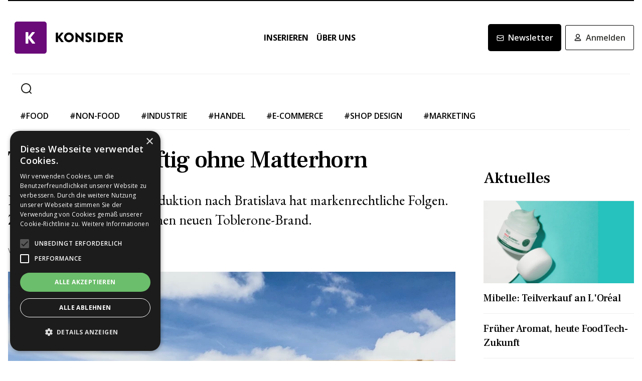

--- FILE ---
content_type: text/html; charset=utf-8
request_url: https://www.konsider.ch/toblerone-marke-ohne-matterhorn-mit-baer-20230303
body_size: 24789
content:
<!DOCTYPE html><html lang="de"><head><meta charSet="utf-8"/><meta name="viewport" content="width=device-width"/><title>Toblerone künftig ohne Matterhorn</title><meta name="description" content="Die Teilverlagerung der Produktion nach Bratislava hat markenrechtliche Folgen. Zugleich prüft Mondelez einen neuen Toblerone-Brand."/><link rel="canonical" href="https://www.konsider.ch/toblerone-marke-ohne-matterhorn-mit-baer-20230303"/><meta property="og:title" content="Toblerone künftig ohne Matterhorn"/><meta property="og:image" content="https://res.cloudinary.com/deep-impact-ag/image/upload/y_1723,w_4602,x_604,c_crop,h_2588/c_fill,w_1200,dpr_1/q_auto/fl_progressive/f_auto/v1677845016/konsider/hueiIghpVr8_bpncon"/><meta property="og:description" content="Die Teilverlagerung der Produktion nach Bratislava hat markenrechtliche Folgen. Zugleich prüft Mondelez einen neuen Toblerone-Brand."/><meta property="og:type" content="Article"/><meta name="next-head-count" content="9"/><link rel="preconnect" href="https://res.cloudinary.com"/><link rel="preconnect" href="https://fonts.gstatic.com"/><link rel="shortcut icon" type="image/x-icon" href="https://res.cloudinary.com/deep-impact-ag/image/upload/v1652174330/konsider/images/favicon.png"/><link rel="icon" sizes="192x192" href="https://res.cloudinary.com/deep-impact-ag/image/upload/v1652174330/konsider/images/favicon.png"/><link rel="apple-touch-icon" href="https://res.cloudinary.com/deep-impact-ag/image/upload/v1652174330/konsider/images/favicon.png"/><meta http-equiv="X-UA-Compatible" content="IE=edge"/><meta name="apple-mobile-web-app-capable" content="yes"/><meta name="apple-mobile-web-app-status-bar-style" content="black"/><meta name="theme-color" content="#000000"/><meta name="msapplication-navbutton-color" content="#000000"/><meta name="apple-mobile-web-app-status-bar-style" content="#000000"/><link rel="preconnect" href="https://fonts.googleapis.com"/><link rel="preconnect" href="https://fonts.gstatic.com"/><script>(function(w,d,s,l,i){w[l]=w[l]||[];w[l].push({'gtm.start':
		new Date().getTime(),event:'gtm.js'});var f=d.getElementsByTagName(s)[0],
		j=d.createElement(s),dl=l!='dataLayer'?'&l='+l:'';j.async=true;j.src=
		'https://www.googletagmanager.com/gtm.js?id='+i+dl;f.parentNode.insertBefore(j,f);
		})(window,document,'script','dataLayer','GTM-5KT92TN');</script><noscript><iframe title="GTM" src="https://www.googletagmanager.com/ns.html?id=GTM-5KT92TN" height="0" width="0" style="display:none;visibility:hidden"></iframe></noscript><style data-emotion="css-global 1przsq2">html{line-height:1.15;-webkit-text-size-adjust:100%;}body{margin:0;}main{display:block;}h1{font-size:2em;margin:0.67em 0;}hr{box-sizing:content-box;height:0;overflow:visible;}pre{font-family:monospace,monospace;font-size:1em;}a{background-color:transparent;}abbr[title]{border-bottom:none;-webkit-text-decoration:underline;text-decoration:underline;-webkit-text-decoration:underline dotted;text-decoration:underline dotted;}b,strong{font-weight:bolder;}code,kbd,samp{font-family:monospace,monospace;font-size:1em;}small{font-size:80%;}sub,sup{font-size:75%;line-height:0;position:relative;vertical-align:baseline;}sub{bottom:-0.25em;}sup{top:-0.5em;}img{border-style:none;}button,input,optgroup,select,textarea{font-family:inherit;font-size:100%;line-height:1.15;margin:0;}button,input{overflow:visible;}button,select{text-transform:none;}button,[type="button"],[type="reset"],[type="submit"]{-webkit-appearance:button;}button::-moz-focus-inner,[type="button"]::-moz-focus-inner,[type="reset"]::-moz-focus-inner,[type="submit"]::-moz-focus-inner{border-style:none;padding:0;}button:-moz-focusring,[type="button"]:-moz-focusring,[type="reset"]:-moz-focusring,[type="submit"]:-moz-focusring{outline:1px dotted ButtonText;}fieldset{padding:0.35em 0.75em 0.625em;}legend{box-sizing:border-box;color:inherit;display:table;max-width:100%;padding:0;white-space:normal;}progress{vertical-align:baseline;}textarea{overflow:auto;}[type="checkbox"],[type="radio"]{box-sizing:border-box;padding:0;}[type="number"]::-webkit-inner-spin-button,[type="number"]::-webkit-outer-spin-button{height:auto;}[type="search"]{-webkit-appearance:textfield;outline-offset:-2px;}[type="search"]::-webkit-search-decoration{-webkit-appearance:none;}::-webkit-file-upload-button{-webkit-appearance:button;font:inherit;}details{display:block;}summary{display:-webkit-box;display:-webkit-list-item;display:-ms-list-itembox;display:list-item;}template{display:none;}[hidden]{display:none;}.msg-alert{width:100%;}html,body{margin:0;padding:0;height:100%;}body{font-size-adjust:none;-moz-osx-font-smoothing:grayscale;-webkit-text-size-adjust:none;-webkit-font-smoothing:antialiased;font-family:'EB Garamond',serif;font-size:16px;line-height:24px;padding-top:0!important;color:#353532;}@media screen and (min-width: 992px){body{font-size:18px;line-height:2.125rem;padding-top:0!important;}}#__next{position:relative;}body.react-modal-open{overflow:hidden;}*{box-sizing:border-box;}*::selection{background:#353532;color:#F8F8F8;}a,button{cursor:pointer;outline:none;-webkit-text-decoration:none;text-decoration:none;-webkit-transition:all 0.3s ease;transition:all 0.3s ease;}a{color:#000000;}@media (hover:hover){a:hover{color:#6a0979;}}figure{margin:0;}hr{border:none;border-bottom:solid 1px #EEEEEE;margin:20px 0;}fieldset{-webkit-appearance:none;-moz-appearance:none;-ms-appearance:none;appearance:none;border:none;}img,svg{-webkit-transition:all 0.3s ease;transition:all 0.3s ease;vertical-align:middle;}img *,svg *{-webkit-transition:all 0.3s ease;transition:all 0.3s ease;}img{display:block;max-width:100%;width:100%;}strong,b{font-weight:700;}h1,h2,h3,h4,h5,h6{margin:0;padding:0;}h1{font-size:24px;line-height:30px;font-family:'Frank Ruhl Libre',serif;}@media screen and (min-width: 992px){h1{font-size:40px;line-height:120%;}}h2{font-size:20px;line-height:28px;font-family:'Frank Ruhl Libre',serif;}@media screen and (min-width: 992px){h2{font-size:32px;line-height:120%;}}h3{font-size:20px;line-height:26px;font-family:'Frank Ruhl Libre',serif;}@media screen and (min-width: 992px){h3{font-size:28px;line-height:120%;}}h4{font-size:16px;line-height:24px;font-family:'Frank Ruhl Libre',serif;}@media screen and (min-width: 992px){h4{font-size:22px;line-height:130%;}}h5{font-size:14px;line-height:22px;font-family:'Frank Ruhl Libre',serif;}@media screen and (min-width: 992px){h5{font-size:18px;line-height:130%;}}h6{font-size:12px;line-height:20px;font-family:'Frank Ruhl Libre',serif;}@media screen and (min-width: 992px){h6{font-size:14px;line-height:130%;}}.ReactCrop__image{max-height:initial!important;}.CookieDeclaration{display:none;}</style><script type="text/javascript" src="//cdn.cookie-script.com/s/43856b1ff785af34375a5e3de432795d.js"></script><link rel="preconnect" href="https://fonts.gstatic.com" crossorigin /><link rel="preload" href="/_next/static/css/6d530d6069fd563f.css" as="style"/><link rel="stylesheet" href="/_next/static/css/6d530d6069fd563f.css" data-n-g=""/><noscript data-n-css=""></noscript><script defer="" nomodule="" src="/_next/static/chunks/polyfills-c67a75d1b6f99dc8.js"></script><script src="/_next/static/chunks/webpack-29531d1875a892d3.js" defer=""></script><script src="/_next/static/chunks/framework-bb5c596eafb42b22.js" defer=""></script><script src="/_next/static/chunks/main-ff72eaad181f41e6.js" defer=""></script><script src="/_next/static/chunks/pages/_app-5b79cb5c6b9bb5b9.js" defer=""></script><script src="/_next/static/chunks/558-69c4f4c91396dba9.js" defer=""></script><script src="/_next/static/chunks/144-b44ec9d6c939f1b8.js" defer=""></script><script src="/_next/static/chunks/416-7f901b55b600fd1c.js" defer=""></script><script src="/_next/static/chunks/178-e2d6d714d3e9328d.js" defer=""></script><script src="/_next/static/chunks/114-5acb731308103a2f.js" defer=""></script><script src="/_next/static/chunks/pages/%5B...alias%5D-9ca8752904d51269.js" defer=""></script><script src="/_next/static/XhjLP2EQ6gR2Of_yYio5G/_buildManifest.js" defer=""></script><script src="/_next/static/XhjLP2EQ6gR2Of_yYio5G/_ssgManifest.js" defer=""></script><style data-href="https://fonts.googleapis.com/css2?family=Open+Sans:wght@400;500;600;700&display=swap">@font-face{font-family:'Open Sans';font-style:normal;font-weight:400;font-stretch:normal;font-display:swap;src:url(https://fonts.gstatic.com/s/opensans/v40/memSYaGs126MiZpBA-UvWbX2vVnXBbObj2OVZyOOSr4dVJWUgsjZ0C4k.woff) format('woff')}@font-face{font-family:'Open Sans';font-style:normal;font-weight:500;font-stretch:normal;font-display:swap;src:url(https://fonts.gstatic.com/s/opensans/v40/memSYaGs126MiZpBA-UvWbX2vVnXBbObj2OVZyOOSr4dVJWUgsjr0C4k.woff) format('woff')}@font-face{font-family:'Open Sans';font-style:normal;font-weight:600;font-stretch:normal;font-display:swap;src:url(https://fonts.gstatic.com/s/opensans/v40/memSYaGs126MiZpBA-UvWbX2vVnXBbObj2OVZyOOSr4dVJWUgsgH1y4k.woff) format('woff')}@font-face{font-family:'Open Sans';font-style:normal;font-weight:700;font-stretch:normal;font-display:swap;src:url(https://fonts.gstatic.com/s/opensans/v40/memSYaGs126MiZpBA-UvWbX2vVnXBbObj2OVZyOOSr4dVJWUgsg-1y4k.woff) format('woff')}@font-face{font-family:'Open Sans';font-style:normal;font-weight:400;font-stretch:100%;font-display:swap;src:url(https://fonts.gstatic.com/s/opensans/v40/memvYaGs126MiZpBA-UvWbX2vVnXBbObj2OVTSKmu0SC55K5gw.woff2) format('woff2');unicode-range:U+0460-052F,U+1C80-1C88,U+20B4,U+2DE0-2DFF,U+A640-A69F,U+FE2E-FE2F}@font-face{font-family:'Open Sans';font-style:normal;font-weight:400;font-stretch:100%;font-display:swap;src:url(https://fonts.gstatic.com/s/opensans/v40/memvYaGs126MiZpBA-UvWbX2vVnXBbObj2OVTSumu0SC55K5gw.woff2) format('woff2');unicode-range:U+0301,U+0400-045F,U+0490-0491,U+04B0-04B1,U+2116}@font-face{font-family:'Open Sans';font-style:normal;font-weight:400;font-stretch:100%;font-display:swap;src:url(https://fonts.gstatic.com/s/opensans/v40/memvYaGs126MiZpBA-UvWbX2vVnXBbObj2OVTSOmu0SC55K5gw.woff2) format('woff2');unicode-range:U+1F00-1FFF}@font-face{font-family:'Open Sans';font-style:normal;font-weight:400;font-stretch:100%;font-display:swap;src:url(https://fonts.gstatic.com/s/opensans/v40/memvYaGs126MiZpBA-UvWbX2vVnXBbObj2OVTSymu0SC55K5gw.woff2) format('woff2');unicode-range:U+0370-0377,U+037A-037F,U+0384-038A,U+038C,U+038E-03A1,U+03A3-03FF}@font-face{font-family:'Open Sans';font-style:normal;font-weight:400;font-stretch:100%;font-display:swap;src:url(https://fonts.gstatic.com/s/opensans/v40/memvYaGs126MiZpBA-UvWbX2vVnXBbObj2OVTS2mu0SC55K5gw.woff2) format('woff2');unicode-range:U+0590-05FF,U+200C-2010,U+20AA,U+25CC,U+FB1D-FB4F}@font-face{font-family:'Open Sans';font-style:normal;font-weight:400;font-stretch:100%;font-display:swap;src:url(https://fonts.gstatic.com/s/opensans/v40/memvYaGs126MiZpBA-UvWbX2vVnXBbObj2OVTVOmu0SC55K5gw.woff2) format('woff2');unicode-range:U+0302-0303,U+0305,U+0307-0308,U+0330,U+0391-03A1,U+03A3-03A9,U+03B1-03C9,U+03D1,U+03D5-03D6,U+03F0-03F1,U+03F4-03F5,U+2034-2037,U+2057,U+20D0-20DC,U+20E1,U+20E5-20EF,U+2102,U+210A-210E,U+2110-2112,U+2115,U+2119-211D,U+2124,U+2128,U+212C-212D,U+212F-2131,U+2133-2138,U+213C-2140,U+2145-2149,U+2190,U+2192,U+2194-21AE,U+21B0-21E5,U+21F1-21F2,U+21F4-2211,U+2213-2214,U+2216-22FF,U+2308-230B,U+2310,U+2319,U+231C-2321,U+2336-237A,U+237C,U+2395,U+239B-23B6,U+23D0,U+23DC-23E1,U+2474-2475,U+25AF,U+25B3,U+25B7,U+25BD,U+25C1,U+25CA,U+25CC,U+25FB,U+266D-266F,U+27C0-27FF,U+2900-2AFF,U+2B0E-2B11,U+2B30-2B4C,U+2BFE,U+FF5B,U+FF5D,U+1D400-1D7FF,U+1EE00-1EEFF}@font-face{font-family:'Open Sans';font-style:normal;font-weight:400;font-stretch:100%;font-display:swap;src:url(https://fonts.gstatic.com/s/opensans/v40/memvYaGs126MiZpBA-UvWbX2vVnXBbObj2OVTUGmu0SC55K5gw.woff2) format('woff2');unicode-range:U+0001-000C,U+000E-001F,U+007F-009F,U+20DD-20E0,U+20E2-20E4,U+2150-218F,U+2190,U+2192,U+2194-2199,U+21AF,U+21E6-21F0,U+21F3,U+2218-2219,U+2299,U+22C4-22C6,U+2300-243F,U+2440-244A,U+2460-24FF,U+25A0-27BF,U+2800-28FF,U+2921-2922,U+2981,U+29BF,U+29EB,U+2B00-2BFF,U+4DC0-4DFF,U+FFF9-FFFB,U+10140-1018E,U+10190-1019C,U+101A0,U+101D0-101FD,U+102E0-102FB,U+10E60-10E7E,U+1D2C0-1D2D3,U+1D2E0-1D37F,U+1F000-1F0FF,U+1F100-1F1AD,U+1F1E6-1F1FF,U+1F30D-1F30F,U+1F315,U+1F31C,U+1F31E,U+1F320-1F32C,U+1F336,U+1F378,U+1F37D,U+1F382,U+1F393-1F39F,U+1F3A7-1F3A8,U+1F3AC-1F3AF,U+1F3C2,U+1F3C4-1F3C6,U+1F3CA-1F3CE,U+1F3D4-1F3E0,U+1F3ED,U+1F3F1-1F3F3,U+1F3F5-1F3F7,U+1F408,U+1F415,U+1F41F,U+1F426,U+1F43F,U+1F441-1F442,U+1F444,U+1F446-1F449,U+1F44C-1F44E,U+1F453,U+1F46A,U+1F47D,U+1F4A3,U+1F4B0,U+1F4B3,U+1F4B9,U+1F4BB,U+1F4BF,U+1F4C8-1F4CB,U+1F4D6,U+1F4DA,U+1F4DF,U+1F4E3-1F4E6,U+1F4EA-1F4ED,U+1F4F7,U+1F4F9-1F4FB,U+1F4FD-1F4FE,U+1F503,U+1F507-1F50B,U+1F50D,U+1F512-1F513,U+1F53E-1F54A,U+1F54F-1F5FA,U+1F610,U+1F650-1F67F,U+1F687,U+1F68D,U+1F691,U+1F694,U+1F698,U+1F6AD,U+1F6B2,U+1F6B9-1F6BA,U+1F6BC,U+1F6C6-1F6CF,U+1F6D3-1F6D7,U+1F6E0-1F6EA,U+1F6F0-1F6F3,U+1F6F7-1F6FC,U+1F700-1F7FF,U+1F800-1F80B,U+1F810-1F847,U+1F850-1F859,U+1F860-1F887,U+1F890-1F8AD,U+1F8B0-1F8B1,U+1F900-1F90B,U+1F93B,U+1F946,U+1F984,U+1F996,U+1F9E9,U+1FA00-1FA6F,U+1FA70-1FA7C,U+1FA80-1FA88,U+1FA90-1FABD,U+1FABF-1FAC5,U+1FACE-1FADB,U+1FAE0-1FAE8,U+1FAF0-1FAF8,U+1FB00-1FBFF}@font-face{font-family:'Open Sans';font-style:normal;font-weight:400;font-stretch:100%;font-display:swap;src:url(https://fonts.gstatic.com/s/opensans/v40/memvYaGs126MiZpBA-UvWbX2vVnXBbObj2OVTSCmu0SC55K5gw.woff2) format('woff2');unicode-range:U+0102-0103,U+0110-0111,U+0128-0129,U+0168-0169,U+01A0-01A1,U+01AF-01B0,U+0300-0301,U+0303-0304,U+0308-0309,U+0323,U+0329,U+1EA0-1EF9,U+20AB}@font-face{font-family:'Open Sans';font-style:normal;font-weight:400;font-stretch:100%;font-display:swap;src:url(https://fonts.gstatic.com/s/opensans/v40/memvYaGs126MiZpBA-UvWbX2vVnXBbObj2OVTSGmu0SC55K5gw.woff2) format('woff2');unicode-range:U+0100-02AF,U+0304,U+0308,U+0329,U+1E00-1E9F,U+1EF2-1EFF,U+2020,U+20A0-20AB,U+20AD-20C0,U+2113,U+2C60-2C7F,U+A720-A7FF}@font-face{font-family:'Open Sans';font-style:normal;font-weight:400;font-stretch:100%;font-display:swap;src:url(https://fonts.gstatic.com/s/opensans/v40/memvYaGs126MiZpBA-UvWbX2vVnXBbObj2OVTS-mu0SC55I.woff2) format('woff2');unicode-range:U+0000-00FF,U+0131,U+0152-0153,U+02BB-02BC,U+02C6,U+02DA,U+02DC,U+0304,U+0308,U+0329,U+2000-206F,U+2074,U+20AC,U+2122,U+2191,U+2193,U+2212,U+2215,U+FEFF,U+FFFD}@font-face{font-family:'Open Sans';font-style:normal;font-weight:500;font-stretch:100%;font-display:swap;src:url(https://fonts.gstatic.com/s/opensans/v40/memvYaGs126MiZpBA-UvWbX2vVnXBbObj2OVTSKmu0SC55K5gw.woff2) format('woff2');unicode-range:U+0460-052F,U+1C80-1C88,U+20B4,U+2DE0-2DFF,U+A640-A69F,U+FE2E-FE2F}@font-face{font-family:'Open Sans';font-style:normal;font-weight:500;font-stretch:100%;font-display:swap;src:url(https://fonts.gstatic.com/s/opensans/v40/memvYaGs126MiZpBA-UvWbX2vVnXBbObj2OVTSumu0SC55K5gw.woff2) format('woff2');unicode-range:U+0301,U+0400-045F,U+0490-0491,U+04B0-04B1,U+2116}@font-face{font-family:'Open Sans';font-style:normal;font-weight:500;font-stretch:100%;font-display:swap;src:url(https://fonts.gstatic.com/s/opensans/v40/memvYaGs126MiZpBA-UvWbX2vVnXBbObj2OVTSOmu0SC55K5gw.woff2) format('woff2');unicode-range:U+1F00-1FFF}@font-face{font-family:'Open Sans';font-style:normal;font-weight:500;font-stretch:100%;font-display:swap;src:url(https://fonts.gstatic.com/s/opensans/v40/memvYaGs126MiZpBA-UvWbX2vVnXBbObj2OVTSymu0SC55K5gw.woff2) format('woff2');unicode-range:U+0370-0377,U+037A-037F,U+0384-038A,U+038C,U+038E-03A1,U+03A3-03FF}@font-face{font-family:'Open Sans';font-style:normal;font-weight:500;font-stretch:100%;font-display:swap;src:url(https://fonts.gstatic.com/s/opensans/v40/memvYaGs126MiZpBA-UvWbX2vVnXBbObj2OVTS2mu0SC55K5gw.woff2) format('woff2');unicode-range:U+0590-05FF,U+200C-2010,U+20AA,U+25CC,U+FB1D-FB4F}@font-face{font-family:'Open Sans';font-style:normal;font-weight:500;font-stretch:100%;font-display:swap;src:url(https://fonts.gstatic.com/s/opensans/v40/memvYaGs126MiZpBA-UvWbX2vVnXBbObj2OVTVOmu0SC55K5gw.woff2) format('woff2');unicode-range:U+0302-0303,U+0305,U+0307-0308,U+0330,U+0391-03A1,U+03A3-03A9,U+03B1-03C9,U+03D1,U+03D5-03D6,U+03F0-03F1,U+03F4-03F5,U+2034-2037,U+2057,U+20D0-20DC,U+20E1,U+20E5-20EF,U+2102,U+210A-210E,U+2110-2112,U+2115,U+2119-211D,U+2124,U+2128,U+212C-212D,U+212F-2131,U+2133-2138,U+213C-2140,U+2145-2149,U+2190,U+2192,U+2194-21AE,U+21B0-21E5,U+21F1-21F2,U+21F4-2211,U+2213-2214,U+2216-22FF,U+2308-230B,U+2310,U+2319,U+231C-2321,U+2336-237A,U+237C,U+2395,U+239B-23B6,U+23D0,U+23DC-23E1,U+2474-2475,U+25AF,U+25B3,U+25B7,U+25BD,U+25C1,U+25CA,U+25CC,U+25FB,U+266D-266F,U+27C0-27FF,U+2900-2AFF,U+2B0E-2B11,U+2B30-2B4C,U+2BFE,U+FF5B,U+FF5D,U+1D400-1D7FF,U+1EE00-1EEFF}@font-face{font-family:'Open Sans';font-style:normal;font-weight:500;font-stretch:100%;font-display:swap;src:url(https://fonts.gstatic.com/s/opensans/v40/memvYaGs126MiZpBA-UvWbX2vVnXBbObj2OVTUGmu0SC55K5gw.woff2) format('woff2');unicode-range:U+0001-000C,U+000E-001F,U+007F-009F,U+20DD-20E0,U+20E2-20E4,U+2150-218F,U+2190,U+2192,U+2194-2199,U+21AF,U+21E6-21F0,U+21F3,U+2218-2219,U+2299,U+22C4-22C6,U+2300-243F,U+2440-244A,U+2460-24FF,U+25A0-27BF,U+2800-28FF,U+2921-2922,U+2981,U+29BF,U+29EB,U+2B00-2BFF,U+4DC0-4DFF,U+FFF9-FFFB,U+10140-1018E,U+10190-1019C,U+101A0,U+101D0-101FD,U+102E0-102FB,U+10E60-10E7E,U+1D2C0-1D2D3,U+1D2E0-1D37F,U+1F000-1F0FF,U+1F100-1F1AD,U+1F1E6-1F1FF,U+1F30D-1F30F,U+1F315,U+1F31C,U+1F31E,U+1F320-1F32C,U+1F336,U+1F378,U+1F37D,U+1F382,U+1F393-1F39F,U+1F3A7-1F3A8,U+1F3AC-1F3AF,U+1F3C2,U+1F3C4-1F3C6,U+1F3CA-1F3CE,U+1F3D4-1F3E0,U+1F3ED,U+1F3F1-1F3F3,U+1F3F5-1F3F7,U+1F408,U+1F415,U+1F41F,U+1F426,U+1F43F,U+1F441-1F442,U+1F444,U+1F446-1F449,U+1F44C-1F44E,U+1F453,U+1F46A,U+1F47D,U+1F4A3,U+1F4B0,U+1F4B3,U+1F4B9,U+1F4BB,U+1F4BF,U+1F4C8-1F4CB,U+1F4D6,U+1F4DA,U+1F4DF,U+1F4E3-1F4E6,U+1F4EA-1F4ED,U+1F4F7,U+1F4F9-1F4FB,U+1F4FD-1F4FE,U+1F503,U+1F507-1F50B,U+1F50D,U+1F512-1F513,U+1F53E-1F54A,U+1F54F-1F5FA,U+1F610,U+1F650-1F67F,U+1F687,U+1F68D,U+1F691,U+1F694,U+1F698,U+1F6AD,U+1F6B2,U+1F6B9-1F6BA,U+1F6BC,U+1F6C6-1F6CF,U+1F6D3-1F6D7,U+1F6E0-1F6EA,U+1F6F0-1F6F3,U+1F6F7-1F6FC,U+1F700-1F7FF,U+1F800-1F80B,U+1F810-1F847,U+1F850-1F859,U+1F860-1F887,U+1F890-1F8AD,U+1F8B0-1F8B1,U+1F900-1F90B,U+1F93B,U+1F946,U+1F984,U+1F996,U+1F9E9,U+1FA00-1FA6F,U+1FA70-1FA7C,U+1FA80-1FA88,U+1FA90-1FABD,U+1FABF-1FAC5,U+1FACE-1FADB,U+1FAE0-1FAE8,U+1FAF0-1FAF8,U+1FB00-1FBFF}@font-face{font-family:'Open Sans';font-style:normal;font-weight:500;font-stretch:100%;font-display:swap;src:url(https://fonts.gstatic.com/s/opensans/v40/memvYaGs126MiZpBA-UvWbX2vVnXBbObj2OVTSCmu0SC55K5gw.woff2) format('woff2');unicode-range:U+0102-0103,U+0110-0111,U+0128-0129,U+0168-0169,U+01A0-01A1,U+01AF-01B0,U+0300-0301,U+0303-0304,U+0308-0309,U+0323,U+0329,U+1EA0-1EF9,U+20AB}@font-face{font-family:'Open Sans';font-style:normal;font-weight:500;font-stretch:100%;font-display:swap;src:url(https://fonts.gstatic.com/s/opensans/v40/memvYaGs126MiZpBA-UvWbX2vVnXBbObj2OVTSGmu0SC55K5gw.woff2) format('woff2');unicode-range:U+0100-02AF,U+0304,U+0308,U+0329,U+1E00-1E9F,U+1EF2-1EFF,U+2020,U+20A0-20AB,U+20AD-20C0,U+2113,U+2C60-2C7F,U+A720-A7FF}@font-face{font-family:'Open Sans';font-style:normal;font-weight:500;font-stretch:100%;font-display:swap;src:url(https://fonts.gstatic.com/s/opensans/v40/memvYaGs126MiZpBA-UvWbX2vVnXBbObj2OVTS-mu0SC55I.woff2) format('woff2');unicode-range:U+0000-00FF,U+0131,U+0152-0153,U+02BB-02BC,U+02C6,U+02DA,U+02DC,U+0304,U+0308,U+0329,U+2000-206F,U+2074,U+20AC,U+2122,U+2191,U+2193,U+2212,U+2215,U+FEFF,U+FFFD}@font-face{font-family:'Open Sans';font-style:normal;font-weight:600;font-stretch:100%;font-display:swap;src:url(https://fonts.gstatic.com/s/opensans/v40/memvYaGs126MiZpBA-UvWbX2vVnXBbObj2OVTSKmu0SC55K5gw.woff2) format('woff2');unicode-range:U+0460-052F,U+1C80-1C88,U+20B4,U+2DE0-2DFF,U+A640-A69F,U+FE2E-FE2F}@font-face{font-family:'Open Sans';font-style:normal;font-weight:600;font-stretch:100%;font-display:swap;src:url(https://fonts.gstatic.com/s/opensans/v40/memvYaGs126MiZpBA-UvWbX2vVnXBbObj2OVTSumu0SC55K5gw.woff2) format('woff2');unicode-range:U+0301,U+0400-045F,U+0490-0491,U+04B0-04B1,U+2116}@font-face{font-family:'Open Sans';font-style:normal;font-weight:600;font-stretch:100%;font-display:swap;src:url(https://fonts.gstatic.com/s/opensans/v40/memvYaGs126MiZpBA-UvWbX2vVnXBbObj2OVTSOmu0SC55K5gw.woff2) format('woff2');unicode-range:U+1F00-1FFF}@font-face{font-family:'Open Sans';font-style:normal;font-weight:600;font-stretch:100%;font-display:swap;src:url(https://fonts.gstatic.com/s/opensans/v40/memvYaGs126MiZpBA-UvWbX2vVnXBbObj2OVTSymu0SC55K5gw.woff2) format('woff2');unicode-range:U+0370-0377,U+037A-037F,U+0384-038A,U+038C,U+038E-03A1,U+03A3-03FF}@font-face{font-family:'Open Sans';font-style:normal;font-weight:600;font-stretch:100%;font-display:swap;src:url(https://fonts.gstatic.com/s/opensans/v40/memvYaGs126MiZpBA-UvWbX2vVnXBbObj2OVTS2mu0SC55K5gw.woff2) format('woff2');unicode-range:U+0590-05FF,U+200C-2010,U+20AA,U+25CC,U+FB1D-FB4F}@font-face{font-family:'Open Sans';font-style:normal;font-weight:600;font-stretch:100%;font-display:swap;src:url(https://fonts.gstatic.com/s/opensans/v40/memvYaGs126MiZpBA-UvWbX2vVnXBbObj2OVTVOmu0SC55K5gw.woff2) format('woff2');unicode-range:U+0302-0303,U+0305,U+0307-0308,U+0330,U+0391-03A1,U+03A3-03A9,U+03B1-03C9,U+03D1,U+03D5-03D6,U+03F0-03F1,U+03F4-03F5,U+2034-2037,U+2057,U+20D0-20DC,U+20E1,U+20E5-20EF,U+2102,U+210A-210E,U+2110-2112,U+2115,U+2119-211D,U+2124,U+2128,U+212C-212D,U+212F-2131,U+2133-2138,U+213C-2140,U+2145-2149,U+2190,U+2192,U+2194-21AE,U+21B0-21E5,U+21F1-21F2,U+21F4-2211,U+2213-2214,U+2216-22FF,U+2308-230B,U+2310,U+2319,U+231C-2321,U+2336-237A,U+237C,U+2395,U+239B-23B6,U+23D0,U+23DC-23E1,U+2474-2475,U+25AF,U+25B3,U+25B7,U+25BD,U+25C1,U+25CA,U+25CC,U+25FB,U+266D-266F,U+27C0-27FF,U+2900-2AFF,U+2B0E-2B11,U+2B30-2B4C,U+2BFE,U+FF5B,U+FF5D,U+1D400-1D7FF,U+1EE00-1EEFF}@font-face{font-family:'Open Sans';font-style:normal;font-weight:600;font-stretch:100%;font-display:swap;src:url(https://fonts.gstatic.com/s/opensans/v40/memvYaGs126MiZpBA-UvWbX2vVnXBbObj2OVTUGmu0SC55K5gw.woff2) format('woff2');unicode-range:U+0001-000C,U+000E-001F,U+007F-009F,U+20DD-20E0,U+20E2-20E4,U+2150-218F,U+2190,U+2192,U+2194-2199,U+21AF,U+21E6-21F0,U+21F3,U+2218-2219,U+2299,U+22C4-22C6,U+2300-243F,U+2440-244A,U+2460-24FF,U+25A0-27BF,U+2800-28FF,U+2921-2922,U+2981,U+29BF,U+29EB,U+2B00-2BFF,U+4DC0-4DFF,U+FFF9-FFFB,U+10140-1018E,U+10190-1019C,U+101A0,U+101D0-101FD,U+102E0-102FB,U+10E60-10E7E,U+1D2C0-1D2D3,U+1D2E0-1D37F,U+1F000-1F0FF,U+1F100-1F1AD,U+1F1E6-1F1FF,U+1F30D-1F30F,U+1F315,U+1F31C,U+1F31E,U+1F320-1F32C,U+1F336,U+1F378,U+1F37D,U+1F382,U+1F393-1F39F,U+1F3A7-1F3A8,U+1F3AC-1F3AF,U+1F3C2,U+1F3C4-1F3C6,U+1F3CA-1F3CE,U+1F3D4-1F3E0,U+1F3ED,U+1F3F1-1F3F3,U+1F3F5-1F3F7,U+1F408,U+1F415,U+1F41F,U+1F426,U+1F43F,U+1F441-1F442,U+1F444,U+1F446-1F449,U+1F44C-1F44E,U+1F453,U+1F46A,U+1F47D,U+1F4A3,U+1F4B0,U+1F4B3,U+1F4B9,U+1F4BB,U+1F4BF,U+1F4C8-1F4CB,U+1F4D6,U+1F4DA,U+1F4DF,U+1F4E3-1F4E6,U+1F4EA-1F4ED,U+1F4F7,U+1F4F9-1F4FB,U+1F4FD-1F4FE,U+1F503,U+1F507-1F50B,U+1F50D,U+1F512-1F513,U+1F53E-1F54A,U+1F54F-1F5FA,U+1F610,U+1F650-1F67F,U+1F687,U+1F68D,U+1F691,U+1F694,U+1F698,U+1F6AD,U+1F6B2,U+1F6B9-1F6BA,U+1F6BC,U+1F6C6-1F6CF,U+1F6D3-1F6D7,U+1F6E0-1F6EA,U+1F6F0-1F6F3,U+1F6F7-1F6FC,U+1F700-1F7FF,U+1F800-1F80B,U+1F810-1F847,U+1F850-1F859,U+1F860-1F887,U+1F890-1F8AD,U+1F8B0-1F8B1,U+1F900-1F90B,U+1F93B,U+1F946,U+1F984,U+1F996,U+1F9E9,U+1FA00-1FA6F,U+1FA70-1FA7C,U+1FA80-1FA88,U+1FA90-1FABD,U+1FABF-1FAC5,U+1FACE-1FADB,U+1FAE0-1FAE8,U+1FAF0-1FAF8,U+1FB00-1FBFF}@font-face{font-family:'Open Sans';font-style:normal;font-weight:600;font-stretch:100%;font-display:swap;src:url(https://fonts.gstatic.com/s/opensans/v40/memvYaGs126MiZpBA-UvWbX2vVnXBbObj2OVTSCmu0SC55K5gw.woff2) format('woff2');unicode-range:U+0102-0103,U+0110-0111,U+0128-0129,U+0168-0169,U+01A0-01A1,U+01AF-01B0,U+0300-0301,U+0303-0304,U+0308-0309,U+0323,U+0329,U+1EA0-1EF9,U+20AB}@font-face{font-family:'Open Sans';font-style:normal;font-weight:600;font-stretch:100%;font-display:swap;src:url(https://fonts.gstatic.com/s/opensans/v40/memvYaGs126MiZpBA-UvWbX2vVnXBbObj2OVTSGmu0SC55K5gw.woff2) format('woff2');unicode-range:U+0100-02AF,U+0304,U+0308,U+0329,U+1E00-1E9F,U+1EF2-1EFF,U+2020,U+20A0-20AB,U+20AD-20C0,U+2113,U+2C60-2C7F,U+A720-A7FF}@font-face{font-family:'Open Sans';font-style:normal;font-weight:600;font-stretch:100%;font-display:swap;src:url(https://fonts.gstatic.com/s/opensans/v40/memvYaGs126MiZpBA-UvWbX2vVnXBbObj2OVTS-mu0SC55I.woff2) format('woff2');unicode-range:U+0000-00FF,U+0131,U+0152-0153,U+02BB-02BC,U+02C6,U+02DA,U+02DC,U+0304,U+0308,U+0329,U+2000-206F,U+2074,U+20AC,U+2122,U+2191,U+2193,U+2212,U+2215,U+FEFF,U+FFFD}@font-face{font-family:'Open Sans';font-style:normal;font-weight:700;font-stretch:100%;font-display:swap;src:url(https://fonts.gstatic.com/s/opensans/v40/memvYaGs126MiZpBA-UvWbX2vVnXBbObj2OVTSKmu0SC55K5gw.woff2) format('woff2');unicode-range:U+0460-052F,U+1C80-1C88,U+20B4,U+2DE0-2DFF,U+A640-A69F,U+FE2E-FE2F}@font-face{font-family:'Open Sans';font-style:normal;font-weight:700;font-stretch:100%;font-display:swap;src:url(https://fonts.gstatic.com/s/opensans/v40/memvYaGs126MiZpBA-UvWbX2vVnXBbObj2OVTSumu0SC55K5gw.woff2) format('woff2');unicode-range:U+0301,U+0400-045F,U+0490-0491,U+04B0-04B1,U+2116}@font-face{font-family:'Open Sans';font-style:normal;font-weight:700;font-stretch:100%;font-display:swap;src:url(https://fonts.gstatic.com/s/opensans/v40/memvYaGs126MiZpBA-UvWbX2vVnXBbObj2OVTSOmu0SC55K5gw.woff2) format('woff2');unicode-range:U+1F00-1FFF}@font-face{font-family:'Open Sans';font-style:normal;font-weight:700;font-stretch:100%;font-display:swap;src:url(https://fonts.gstatic.com/s/opensans/v40/memvYaGs126MiZpBA-UvWbX2vVnXBbObj2OVTSymu0SC55K5gw.woff2) format('woff2');unicode-range:U+0370-0377,U+037A-037F,U+0384-038A,U+038C,U+038E-03A1,U+03A3-03FF}@font-face{font-family:'Open Sans';font-style:normal;font-weight:700;font-stretch:100%;font-display:swap;src:url(https://fonts.gstatic.com/s/opensans/v40/memvYaGs126MiZpBA-UvWbX2vVnXBbObj2OVTS2mu0SC55K5gw.woff2) format('woff2');unicode-range:U+0590-05FF,U+200C-2010,U+20AA,U+25CC,U+FB1D-FB4F}@font-face{font-family:'Open Sans';font-style:normal;font-weight:700;font-stretch:100%;font-display:swap;src:url(https://fonts.gstatic.com/s/opensans/v40/memvYaGs126MiZpBA-UvWbX2vVnXBbObj2OVTVOmu0SC55K5gw.woff2) format('woff2');unicode-range:U+0302-0303,U+0305,U+0307-0308,U+0330,U+0391-03A1,U+03A3-03A9,U+03B1-03C9,U+03D1,U+03D5-03D6,U+03F0-03F1,U+03F4-03F5,U+2034-2037,U+2057,U+20D0-20DC,U+20E1,U+20E5-20EF,U+2102,U+210A-210E,U+2110-2112,U+2115,U+2119-211D,U+2124,U+2128,U+212C-212D,U+212F-2131,U+2133-2138,U+213C-2140,U+2145-2149,U+2190,U+2192,U+2194-21AE,U+21B0-21E5,U+21F1-21F2,U+21F4-2211,U+2213-2214,U+2216-22FF,U+2308-230B,U+2310,U+2319,U+231C-2321,U+2336-237A,U+237C,U+2395,U+239B-23B6,U+23D0,U+23DC-23E1,U+2474-2475,U+25AF,U+25B3,U+25B7,U+25BD,U+25C1,U+25CA,U+25CC,U+25FB,U+266D-266F,U+27C0-27FF,U+2900-2AFF,U+2B0E-2B11,U+2B30-2B4C,U+2BFE,U+FF5B,U+FF5D,U+1D400-1D7FF,U+1EE00-1EEFF}@font-face{font-family:'Open Sans';font-style:normal;font-weight:700;font-stretch:100%;font-display:swap;src:url(https://fonts.gstatic.com/s/opensans/v40/memvYaGs126MiZpBA-UvWbX2vVnXBbObj2OVTUGmu0SC55K5gw.woff2) format('woff2');unicode-range:U+0001-000C,U+000E-001F,U+007F-009F,U+20DD-20E0,U+20E2-20E4,U+2150-218F,U+2190,U+2192,U+2194-2199,U+21AF,U+21E6-21F0,U+21F3,U+2218-2219,U+2299,U+22C4-22C6,U+2300-243F,U+2440-244A,U+2460-24FF,U+25A0-27BF,U+2800-28FF,U+2921-2922,U+2981,U+29BF,U+29EB,U+2B00-2BFF,U+4DC0-4DFF,U+FFF9-FFFB,U+10140-1018E,U+10190-1019C,U+101A0,U+101D0-101FD,U+102E0-102FB,U+10E60-10E7E,U+1D2C0-1D2D3,U+1D2E0-1D37F,U+1F000-1F0FF,U+1F100-1F1AD,U+1F1E6-1F1FF,U+1F30D-1F30F,U+1F315,U+1F31C,U+1F31E,U+1F320-1F32C,U+1F336,U+1F378,U+1F37D,U+1F382,U+1F393-1F39F,U+1F3A7-1F3A8,U+1F3AC-1F3AF,U+1F3C2,U+1F3C4-1F3C6,U+1F3CA-1F3CE,U+1F3D4-1F3E0,U+1F3ED,U+1F3F1-1F3F3,U+1F3F5-1F3F7,U+1F408,U+1F415,U+1F41F,U+1F426,U+1F43F,U+1F441-1F442,U+1F444,U+1F446-1F449,U+1F44C-1F44E,U+1F453,U+1F46A,U+1F47D,U+1F4A3,U+1F4B0,U+1F4B3,U+1F4B9,U+1F4BB,U+1F4BF,U+1F4C8-1F4CB,U+1F4D6,U+1F4DA,U+1F4DF,U+1F4E3-1F4E6,U+1F4EA-1F4ED,U+1F4F7,U+1F4F9-1F4FB,U+1F4FD-1F4FE,U+1F503,U+1F507-1F50B,U+1F50D,U+1F512-1F513,U+1F53E-1F54A,U+1F54F-1F5FA,U+1F610,U+1F650-1F67F,U+1F687,U+1F68D,U+1F691,U+1F694,U+1F698,U+1F6AD,U+1F6B2,U+1F6B9-1F6BA,U+1F6BC,U+1F6C6-1F6CF,U+1F6D3-1F6D7,U+1F6E0-1F6EA,U+1F6F0-1F6F3,U+1F6F7-1F6FC,U+1F700-1F7FF,U+1F800-1F80B,U+1F810-1F847,U+1F850-1F859,U+1F860-1F887,U+1F890-1F8AD,U+1F8B0-1F8B1,U+1F900-1F90B,U+1F93B,U+1F946,U+1F984,U+1F996,U+1F9E9,U+1FA00-1FA6F,U+1FA70-1FA7C,U+1FA80-1FA88,U+1FA90-1FABD,U+1FABF-1FAC5,U+1FACE-1FADB,U+1FAE0-1FAE8,U+1FAF0-1FAF8,U+1FB00-1FBFF}@font-face{font-family:'Open Sans';font-style:normal;font-weight:700;font-stretch:100%;font-display:swap;src:url(https://fonts.gstatic.com/s/opensans/v40/memvYaGs126MiZpBA-UvWbX2vVnXBbObj2OVTSCmu0SC55K5gw.woff2) format('woff2');unicode-range:U+0102-0103,U+0110-0111,U+0128-0129,U+0168-0169,U+01A0-01A1,U+01AF-01B0,U+0300-0301,U+0303-0304,U+0308-0309,U+0323,U+0329,U+1EA0-1EF9,U+20AB}@font-face{font-family:'Open Sans';font-style:normal;font-weight:700;font-stretch:100%;font-display:swap;src:url(https://fonts.gstatic.com/s/opensans/v40/memvYaGs126MiZpBA-UvWbX2vVnXBbObj2OVTSGmu0SC55K5gw.woff2) format('woff2');unicode-range:U+0100-02AF,U+0304,U+0308,U+0329,U+1E00-1E9F,U+1EF2-1EFF,U+2020,U+20A0-20AB,U+20AD-20C0,U+2113,U+2C60-2C7F,U+A720-A7FF}@font-face{font-family:'Open Sans';font-style:normal;font-weight:700;font-stretch:100%;font-display:swap;src:url(https://fonts.gstatic.com/s/opensans/v40/memvYaGs126MiZpBA-UvWbX2vVnXBbObj2OVTS-mu0SC55I.woff2) format('woff2');unicode-range:U+0000-00FF,U+0131,U+0152-0153,U+02BB-02BC,U+02C6,U+02DA,U+02DC,U+0304,U+0308,U+0329,U+2000-206F,U+2074,U+20AC,U+2122,U+2191,U+2193,U+2212,U+2215,U+FEFF,U+FFFD}</style><style data-href="https://fonts.googleapis.com/css2?family=Frank+Ruhl+Libre:wght@400;500;700&display=swap">@font-face{font-family:'Frank Ruhl Libre';font-style:normal;font-weight:400;font-display:swap;src:url(https://fonts.gstatic.com/s/frankruhllibre/v21/j8_96_fAw7jrcalD7oKYNX0QfAnPcbzNEEB7OoicBw7FYVqT.woff) format('woff')}@font-face{font-family:'Frank Ruhl Libre';font-style:normal;font-weight:500;font-display:swap;src:url(https://fonts.gstatic.com/s/frankruhllibre/v21/j8_96_fAw7jrcalD7oKYNX0QfAnPcbzNEEB7OoicBw73YVqT.woff) format('woff')}@font-face{font-family:'Frank Ruhl Libre';font-style:normal;font-weight:700;font-display:swap;src:url(https://fonts.gstatic.com/s/frankruhllibre/v21/j8_96_fAw7jrcalD7oKYNX0QfAnPcbzNEEB7OoicBw4iZlqT.woff) format('woff')}@font-face{font-family:'Frank Ruhl Libre';font-style:normal;font-weight:400;font-display:swap;src:url(https://fonts.gstatic.com/s/frankruhllibre/v21/j8_w6_fAw7jrcalD7oKYNX0QfAnPW7Ll4brkiY-xBg.woff2) format('woff2');unicode-range:U+0590-05FF,U+200C-2010,U+20AA,U+25CC,U+FB1D-FB4F}@font-face{font-family:'Frank Ruhl Libre';font-style:normal;font-weight:400;font-display:swap;src:url(https://fonts.gstatic.com/s/frankruhllibre/v21/j8_w6_fAw7jrcalD7oKYNX0QfAnPW77l4brkiY-xBg.woff2) format('woff2');unicode-range:U+0100-02AF,U+0304,U+0308,U+0329,U+1E00-1E9F,U+1EF2-1EFF,U+2020,U+20A0-20AB,U+20AD-20C0,U+2113,U+2C60-2C7F,U+A720-A7FF}@font-face{font-family:'Frank Ruhl Libre';font-style:normal;font-weight:400;font-display:swap;src:url(https://fonts.gstatic.com/s/frankruhllibre/v21/j8_w6_fAw7jrcalD7oKYNX0QfAnPW7Dl4brkiY8.woff2) format('woff2');unicode-range:U+0000-00FF,U+0131,U+0152-0153,U+02BB-02BC,U+02C6,U+02DA,U+02DC,U+0304,U+0308,U+0329,U+2000-206F,U+2074,U+20AC,U+2122,U+2191,U+2193,U+2212,U+2215,U+FEFF,U+FFFD}@font-face{font-family:'Frank Ruhl Libre';font-style:normal;font-weight:500;font-display:swap;src:url(https://fonts.gstatic.com/s/frankruhllibre/v21/j8_w6_fAw7jrcalD7oKYNX0QfAnPW7Ll4brkiY-xBg.woff2) format('woff2');unicode-range:U+0590-05FF,U+200C-2010,U+20AA,U+25CC,U+FB1D-FB4F}@font-face{font-family:'Frank Ruhl Libre';font-style:normal;font-weight:500;font-display:swap;src:url(https://fonts.gstatic.com/s/frankruhllibre/v21/j8_w6_fAw7jrcalD7oKYNX0QfAnPW77l4brkiY-xBg.woff2) format('woff2');unicode-range:U+0100-02AF,U+0304,U+0308,U+0329,U+1E00-1E9F,U+1EF2-1EFF,U+2020,U+20A0-20AB,U+20AD-20C0,U+2113,U+2C60-2C7F,U+A720-A7FF}@font-face{font-family:'Frank Ruhl Libre';font-style:normal;font-weight:500;font-display:swap;src:url(https://fonts.gstatic.com/s/frankruhllibre/v21/j8_w6_fAw7jrcalD7oKYNX0QfAnPW7Dl4brkiY8.woff2) format('woff2');unicode-range:U+0000-00FF,U+0131,U+0152-0153,U+02BB-02BC,U+02C6,U+02DA,U+02DC,U+0304,U+0308,U+0329,U+2000-206F,U+2074,U+20AC,U+2122,U+2191,U+2193,U+2212,U+2215,U+FEFF,U+FFFD}@font-face{font-family:'Frank Ruhl Libre';font-style:normal;font-weight:700;font-display:swap;src:url(https://fonts.gstatic.com/s/frankruhllibre/v21/j8_w6_fAw7jrcalD7oKYNX0QfAnPW7Ll4brkiY-xBg.woff2) format('woff2');unicode-range:U+0590-05FF,U+200C-2010,U+20AA,U+25CC,U+FB1D-FB4F}@font-face{font-family:'Frank Ruhl Libre';font-style:normal;font-weight:700;font-display:swap;src:url(https://fonts.gstatic.com/s/frankruhllibre/v21/j8_w6_fAw7jrcalD7oKYNX0QfAnPW77l4brkiY-xBg.woff2) format('woff2');unicode-range:U+0100-02AF,U+0304,U+0308,U+0329,U+1E00-1E9F,U+1EF2-1EFF,U+2020,U+20A0-20AB,U+20AD-20C0,U+2113,U+2C60-2C7F,U+A720-A7FF}@font-face{font-family:'Frank Ruhl Libre';font-style:normal;font-weight:700;font-display:swap;src:url(https://fonts.gstatic.com/s/frankruhllibre/v21/j8_w6_fAw7jrcalD7oKYNX0QfAnPW7Dl4brkiY8.woff2) format('woff2');unicode-range:U+0000-00FF,U+0131,U+0152-0153,U+02BB-02BC,U+02C6,U+02DA,U+02DC,U+0304,U+0308,U+0329,U+2000-206F,U+2074,U+20AC,U+2122,U+2191,U+2193,U+2212,U+2215,U+FEFF,U+FFFD}</style><style data-href="https://fonts.googleapis.com/css2?family=EB+Garamond:wght@400;500;600;700&display=swap">@font-face{font-family:'EB Garamond';font-style:normal;font-weight:400;font-display:swap;src:url(https://fonts.gstatic.com/s/ebgaramond/v27/SlGDmQSNjdsmc35JDF1K5E55YMjF_7DPuGi-6_RUAA.woff) format('woff')}@font-face{font-family:'EB Garamond';font-style:normal;font-weight:500;font-display:swap;src:url(https://fonts.gstatic.com/s/ebgaramond/v27/SlGDmQSNjdsmc35JDF1K5E55YMjF_7DPuGi-2fRUAA.woff) format('woff')}@font-face{font-family:'EB Garamond';font-style:normal;font-weight:600;font-display:swap;src:url(https://fonts.gstatic.com/s/ebgaramond/v27/SlGDmQSNjdsmc35JDF1K5E55YMjF_7DPuGi-NfNUAA.woff) format('woff')}@font-face{font-family:'EB Garamond';font-style:normal;font-weight:700;font-display:swap;src:url(https://fonts.gstatic.com/s/ebgaramond/v27/SlGDmQSNjdsmc35JDF1K5E55YMjF_7DPuGi-DPNUAA.woff) format('woff')}@font-face{font-family:'EB Garamond';font-style:normal;font-weight:400;font-display:swap;src:url(https://fonts.gstatic.com/s/ebgaramond/v27/SlGUmQSNjdsmc35JDF1K5GR4SDk_YAPIlWk.woff2) format('woff2');unicode-range:U+0460-052F,U+1C80-1C88,U+20B4,U+2DE0-2DFF,U+A640-A69F,U+FE2E-FE2F}@font-face{font-family:'EB Garamond';font-style:normal;font-weight:400;font-display:swap;src:url(https://fonts.gstatic.com/s/ebgaramond/v27/SlGUmQSNjdsmc35JDF1K5GRxSDk_YAPIlWk.woff2) format('woff2');unicode-range:U+0301,U+0400-045F,U+0490-0491,U+04B0-04B1,U+2116}@font-face{font-family:'EB Garamond';font-style:normal;font-weight:400;font-display:swap;src:url(https://fonts.gstatic.com/s/ebgaramond/v27/SlGUmQSNjdsmc35JDF1K5GR5SDk_YAPIlWk.woff2) format('woff2');unicode-range:U+1F00-1FFF}@font-face{font-family:'EB Garamond';font-style:normal;font-weight:400;font-display:swap;src:url(https://fonts.gstatic.com/s/ebgaramond/v27/SlGUmQSNjdsmc35JDF1K5GR2SDk_YAPIlWk.woff2) format('woff2');unicode-range:U+0370-0377,U+037A-037F,U+0384-038A,U+038C,U+038E-03A1,U+03A3-03FF}@font-face{font-family:'EB Garamond';font-style:normal;font-weight:400;font-display:swap;src:url(https://fonts.gstatic.com/s/ebgaramond/v27/SlGUmQSNjdsmc35JDF1K5GR6SDk_YAPIlWk.woff2) format('woff2');unicode-range:U+0102-0103,U+0110-0111,U+0128-0129,U+0168-0169,U+01A0-01A1,U+01AF-01B0,U+0300-0301,U+0303-0304,U+0308-0309,U+0323,U+0329,U+1EA0-1EF9,U+20AB}@font-face{font-family:'EB Garamond';font-style:normal;font-weight:400;font-display:swap;src:url(https://fonts.gstatic.com/s/ebgaramond/v27/SlGUmQSNjdsmc35JDF1K5GR7SDk_YAPIlWk.woff2) format('woff2');unicode-range:U+0100-02AF,U+0304,U+0308,U+0329,U+1E00-1E9F,U+1EF2-1EFF,U+2020,U+20A0-20AB,U+20AD-20C0,U+2113,U+2C60-2C7F,U+A720-A7FF}@font-face{font-family:'EB Garamond';font-style:normal;font-weight:400;font-display:swap;src:url(https://fonts.gstatic.com/s/ebgaramond/v27/SlGUmQSNjdsmc35JDF1K5GR1SDk_YAPI.woff2) format('woff2');unicode-range:U+0000-00FF,U+0131,U+0152-0153,U+02BB-02BC,U+02C6,U+02DA,U+02DC,U+0304,U+0308,U+0329,U+2000-206F,U+2074,U+20AC,U+2122,U+2191,U+2193,U+2212,U+2215,U+FEFF,U+FFFD}@font-face{font-family:'EB Garamond';font-style:normal;font-weight:500;font-display:swap;src:url(https://fonts.gstatic.com/s/ebgaramond/v27/SlGUmQSNjdsmc35JDF1K5GR4SDk_YAPIlWk.woff2) format('woff2');unicode-range:U+0460-052F,U+1C80-1C88,U+20B4,U+2DE0-2DFF,U+A640-A69F,U+FE2E-FE2F}@font-face{font-family:'EB Garamond';font-style:normal;font-weight:500;font-display:swap;src:url(https://fonts.gstatic.com/s/ebgaramond/v27/SlGUmQSNjdsmc35JDF1K5GRxSDk_YAPIlWk.woff2) format('woff2');unicode-range:U+0301,U+0400-045F,U+0490-0491,U+04B0-04B1,U+2116}@font-face{font-family:'EB Garamond';font-style:normal;font-weight:500;font-display:swap;src:url(https://fonts.gstatic.com/s/ebgaramond/v27/SlGUmQSNjdsmc35JDF1K5GR5SDk_YAPIlWk.woff2) format('woff2');unicode-range:U+1F00-1FFF}@font-face{font-family:'EB Garamond';font-style:normal;font-weight:500;font-display:swap;src:url(https://fonts.gstatic.com/s/ebgaramond/v27/SlGUmQSNjdsmc35JDF1K5GR2SDk_YAPIlWk.woff2) format('woff2');unicode-range:U+0370-0377,U+037A-037F,U+0384-038A,U+038C,U+038E-03A1,U+03A3-03FF}@font-face{font-family:'EB Garamond';font-style:normal;font-weight:500;font-display:swap;src:url(https://fonts.gstatic.com/s/ebgaramond/v27/SlGUmQSNjdsmc35JDF1K5GR6SDk_YAPIlWk.woff2) format('woff2');unicode-range:U+0102-0103,U+0110-0111,U+0128-0129,U+0168-0169,U+01A0-01A1,U+01AF-01B0,U+0300-0301,U+0303-0304,U+0308-0309,U+0323,U+0329,U+1EA0-1EF9,U+20AB}@font-face{font-family:'EB Garamond';font-style:normal;font-weight:500;font-display:swap;src:url(https://fonts.gstatic.com/s/ebgaramond/v27/SlGUmQSNjdsmc35JDF1K5GR7SDk_YAPIlWk.woff2) format('woff2');unicode-range:U+0100-02AF,U+0304,U+0308,U+0329,U+1E00-1E9F,U+1EF2-1EFF,U+2020,U+20A0-20AB,U+20AD-20C0,U+2113,U+2C60-2C7F,U+A720-A7FF}@font-face{font-family:'EB Garamond';font-style:normal;font-weight:500;font-display:swap;src:url(https://fonts.gstatic.com/s/ebgaramond/v27/SlGUmQSNjdsmc35JDF1K5GR1SDk_YAPI.woff2) format('woff2');unicode-range:U+0000-00FF,U+0131,U+0152-0153,U+02BB-02BC,U+02C6,U+02DA,U+02DC,U+0304,U+0308,U+0329,U+2000-206F,U+2074,U+20AC,U+2122,U+2191,U+2193,U+2212,U+2215,U+FEFF,U+FFFD}@font-face{font-family:'EB Garamond';font-style:normal;font-weight:600;font-display:swap;src:url(https://fonts.gstatic.com/s/ebgaramond/v27/SlGUmQSNjdsmc35JDF1K5GR4SDk_YAPIlWk.woff2) format('woff2');unicode-range:U+0460-052F,U+1C80-1C88,U+20B4,U+2DE0-2DFF,U+A640-A69F,U+FE2E-FE2F}@font-face{font-family:'EB Garamond';font-style:normal;font-weight:600;font-display:swap;src:url(https://fonts.gstatic.com/s/ebgaramond/v27/SlGUmQSNjdsmc35JDF1K5GRxSDk_YAPIlWk.woff2) format('woff2');unicode-range:U+0301,U+0400-045F,U+0490-0491,U+04B0-04B1,U+2116}@font-face{font-family:'EB Garamond';font-style:normal;font-weight:600;font-display:swap;src:url(https://fonts.gstatic.com/s/ebgaramond/v27/SlGUmQSNjdsmc35JDF1K5GR5SDk_YAPIlWk.woff2) format('woff2');unicode-range:U+1F00-1FFF}@font-face{font-family:'EB Garamond';font-style:normal;font-weight:600;font-display:swap;src:url(https://fonts.gstatic.com/s/ebgaramond/v27/SlGUmQSNjdsmc35JDF1K5GR2SDk_YAPIlWk.woff2) format('woff2');unicode-range:U+0370-0377,U+037A-037F,U+0384-038A,U+038C,U+038E-03A1,U+03A3-03FF}@font-face{font-family:'EB Garamond';font-style:normal;font-weight:600;font-display:swap;src:url(https://fonts.gstatic.com/s/ebgaramond/v27/SlGUmQSNjdsmc35JDF1K5GR6SDk_YAPIlWk.woff2) format('woff2');unicode-range:U+0102-0103,U+0110-0111,U+0128-0129,U+0168-0169,U+01A0-01A1,U+01AF-01B0,U+0300-0301,U+0303-0304,U+0308-0309,U+0323,U+0329,U+1EA0-1EF9,U+20AB}@font-face{font-family:'EB Garamond';font-style:normal;font-weight:600;font-display:swap;src:url(https://fonts.gstatic.com/s/ebgaramond/v27/SlGUmQSNjdsmc35JDF1K5GR7SDk_YAPIlWk.woff2) format('woff2');unicode-range:U+0100-02AF,U+0304,U+0308,U+0329,U+1E00-1E9F,U+1EF2-1EFF,U+2020,U+20A0-20AB,U+20AD-20C0,U+2113,U+2C60-2C7F,U+A720-A7FF}@font-face{font-family:'EB Garamond';font-style:normal;font-weight:600;font-display:swap;src:url(https://fonts.gstatic.com/s/ebgaramond/v27/SlGUmQSNjdsmc35JDF1K5GR1SDk_YAPI.woff2) format('woff2');unicode-range:U+0000-00FF,U+0131,U+0152-0153,U+02BB-02BC,U+02C6,U+02DA,U+02DC,U+0304,U+0308,U+0329,U+2000-206F,U+2074,U+20AC,U+2122,U+2191,U+2193,U+2212,U+2215,U+FEFF,U+FFFD}@font-face{font-family:'EB Garamond';font-style:normal;font-weight:700;font-display:swap;src:url(https://fonts.gstatic.com/s/ebgaramond/v27/SlGUmQSNjdsmc35JDF1K5GR4SDk_YAPIlWk.woff2) format('woff2');unicode-range:U+0460-052F,U+1C80-1C88,U+20B4,U+2DE0-2DFF,U+A640-A69F,U+FE2E-FE2F}@font-face{font-family:'EB Garamond';font-style:normal;font-weight:700;font-display:swap;src:url(https://fonts.gstatic.com/s/ebgaramond/v27/SlGUmQSNjdsmc35JDF1K5GRxSDk_YAPIlWk.woff2) format('woff2');unicode-range:U+0301,U+0400-045F,U+0490-0491,U+04B0-04B1,U+2116}@font-face{font-family:'EB Garamond';font-style:normal;font-weight:700;font-display:swap;src:url(https://fonts.gstatic.com/s/ebgaramond/v27/SlGUmQSNjdsmc35JDF1K5GR5SDk_YAPIlWk.woff2) format('woff2');unicode-range:U+1F00-1FFF}@font-face{font-family:'EB Garamond';font-style:normal;font-weight:700;font-display:swap;src:url(https://fonts.gstatic.com/s/ebgaramond/v27/SlGUmQSNjdsmc35JDF1K5GR2SDk_YAPIlWk.woff2) format('woff2');unicode-range:U+0370-0377,U+037A-037F,U+0384-038A,U+038C,U+038E-03A1,U+03A3-03FF}@font-face{font-family:'EB Garamond';font-style:normal;font-weight:700;font-display:swap;src:url(https://fonts.gstatic.com/s/ebgaramond/v27/SlGUmQSNjdsmc35JDF1K5GR6SDk_YAPIlWk.woff2) format('woff2');unicode-range:U+0102-0103,U+0110-0111,U+0128-0129,U+0168-0169,U+01A0-01A1,U+01AF-01B0,U+0300-0301,U+0303-0304,U+0308-0309,U+0323,U+0329,U+1EA0-1EF9,U+20AB}@font-face{font-family:'EB Garamond';font-style:normal;font-weight:700;font-display:swap;src:url(https://fonts.gstatic.com/s/ebgaramond/v27/SlGUmQSNjdsmc35JDF1K5GR7SDk_YAPIlWk.woff2) format('woff2');unicode-range:U+0100-02AF,U+0304,U+0308,U+0329,U+1E00-1E9F,U+1EF2-1EFF,U+2020,U+20A0-20AB,U+20AD-20C0,U+2113,U+2C60-2C7F,U+A720-A7FF}@font-face{font-family:'EB Garamond';font-style:normal;font-weight:700;font-display:swap;src:url(https://fonts.gstatic.com/s/ebgaramond/v27/SlGUmQSNjdsmc35JDF1K5GR1SDk_YAPI.woff2) format('woff2');unicode-range:U+0000-00FF,U+0131,U+0152-0153,U+02BB-02BC,U+02C6,U+02DA,U+02DC,U+0304,U+0308,U+0329,U+2000-206F,U+2074,U+20AC,U+2122,U+2191,U+2193,U+2212,U+2215,U+FEFF,U+FFFD}</style></head><body><div id="__next" data-reactroot=""><style data-emotion="css 1bwxvsi">.css-1bwxvsi{display:-webkit-box;display:-webkit-flex;display:-ms-flexbox;display:flex;position:fixed;z-index:1200;left:0;right:0;width:-webkit-fit-content;width:-moz-fit-content;width:fit-content;margin:0 16px;top:80px;border-radius:5px;font-size:16px;padding:16px 24px;line-height:19px;color:white;font-weight:700;-webkit-transform:translateY(-200px);-moz-transform:translateY(-200px);-ms-transform:translateY(-200px);transform:translateY(-200px);-webkit-transition:-webkit-transform 0.3s ease-in-out;transition:transform 0.3s ease-in-out;font-family:'Open Sans',sans-serif;}@media screen and (min-width: 768px){.css-1bwxvsi{margin:0 auto;}}.css-1bwxvsi button{background:transparent;border:none;padding:0;margin:0;font-size:40px;line-height:19px;color:white;margin-left:16px;}.css-1bwxvsi button:focus{outline:none;}</style><div class="css-1bwxvsi"><button type="button">×</button></div><style data-emotion="css 1pceypv">.css-1pceypv{display:none;}@media screen and (min-width: 768px){.css-1pceypv{display:block;}}</style><style data-emotion="css eij3av">.css-eij3av{width:100%;max-width:1440px;padding:0 16px;margin:0 auto;display:none;}@media screen and (min-width: 1920px){.css-eij3av{padding:0 24px;}}@media screen and (min-width: 768px){.css-eij3av{display:block;}}</style><section class="css-eij3av"><style data-emotion="css 14vceg5">.css-14vceg5{height:2px;background:black;margin:0;}</style><hr class="css-14vceg5"/></section><style data-emotion="css 13sgjbo">.css-13sgjbo{position:-webkit-sticky;position:sticky;top:-100px;right:0;bottom:0;left:0;display:grid;grid-auto-flow:row;background:white;z-index:200;-webkit-transition:all 0.3s ease;transition:all 0.3s ease;}@media screen and (min-width: 768px){.css-13sgjbo{gap:24px;padding:24px 0 0;top:-145px;right:0;bottom:0;left:0;}}</style><nav class="css-13sgjbo"><style data-emotion="css 13gd0wf">.css-13gd0wf{display:-webkit-box;display:-webkit-flex;display:-ms-flexbox;display:flex;-webkit-flex-direction:row;-ms-flex-direction:row;flex-direction:row;-webkit-box-pack:justify;-webkit-justify-content:space-between;justify-content:space-between;-webkit-align-items:center;-webkit-box-align:center;-ms-flex-align:center;align-items:center;width:100%;padding:4px 16px;height:auto;}</style><style data-emotion="css wthh9e">.css-wthh9e{width:100%;max-width:1440px;padding:0 16px;margin:0 auto;display:-webkit-box;display:-webkit-flex;display:-ms-flexbox;display:flex;-webkit-flex-direction:row;-ms-flex-direction:row;flex-direction:row;-webkit-box-pack:justify;-webkit-justify-content:space-between;justify-content:space-between;-webkit-align-items:center;-webkit-box-align:center;-ms-flex-align:center;align-items:center;width:100%;padding:4px 16px;height:auto;}@media screen and (min-width: 1920px){.css-wthh9e{padding:0 24px;}}</style><section class="css-wthh9e"><section class="css-0"><a href="/"><style data-emotion="css 2uxsj8">.css-2uxsj8{max-width:150px;}@media screen and (min-width: 768px){.css-2uxsj8{max-width:initial;}}</style><svg width="246" height="88" viewBox="0 0 246 88" fill="none" xmlns="http://www.w3.org/2000/svg" class="css-2uxsj8"><path d="M18 12H72C74.8 12 77 14.2 77 17V71C77 73.8 74.8 76 72 76H18C15.2 76 13 73.8 13 71V17C13 14.3 15.2 12 18 12Z" fill="#6A0A79"></path><path d="M95.322 52.352C95.322 52.703 95.592 53 95.97 53H99.129C99.48 53 99.777 52.703 99.777 52.352V44.306L106.014 52.784C106.068 52.865 106.311 52.973 106.5 52.973H110.226C110.739 52.973 111.036 52.379 110.739 51.974L103.854 43.01L110.172 35.099C110.469 34.694 110.199 34.1 109.686 34.1H106.284C106.122 34.1 105.879 34.235 105.771 34.37L99.777 41.849V34.748C99.777 34.397 99.48 34.1 99.129 34.1H95.97C95.592 34.1 95.322 34.397 95.322 34.748V52.352ZM111.743 43.577C111.743 48.977 116.036 53.27 121.436 53.27C126.836 53.27 131.156 48.977 131.156 43.577C131.156 38.177 126.836 33.83 121.436 33.83C116.036 33.83 111.743 38.177 111.743 43.577ZM116.063 43.577C116.063 40.607 118.493 38.15 121.436 38.15C124.406 38.15 126.836 40.607 126.836 43.577C126.836 46.52 124.406 48.95 121.436 48.95C118.493 48.95 116.063 46.52 116.063 43.577ZM134.425 52.487C134.425 52.757 134.668 53 134.938 53H138.151C138.448 53 138.664 52.757 138.664 52.487V42.416H138.691L149.356 53.135C149.41 53.189 149.626 53.27 149.707 53.27H150.139C150.409 53.27 150.652 53.054 150.652 52.784V34.613C150.652 34.343 150.409 34.1 150.139 34.1H146.899C146.602 34.1 146.386 34.343 146.386 34.613V44.198H146.359L135.586 33.83H134.911C134.641 33.83 134.398 34.046 134.398 34.316L134.425 52.487ZM154.362 51.191C154.983 51.812 156.927 53.27 160.437 53.27C164.406 53.27 166.809 50.462 166.809 47.681C166.809 44.009 163.461 42.362 161.355 41.525C159.222 40.661 158.412 39.905 158.412 38.906C158.412 38.177 159.141 37.529 160.113 37.529C161.76 37.529 163.731 39.014 163.974 39.149C164.217 39.338 164.703 39.095 164.892 38.798L166.269 36.719C166.377 36.53 166.431 36.044 166.107 35.855C165.297 35.261 163.137 33.83 160.329 33.83C156.171 33.83 154.092 36.53 154.092 39.203C154.092 42.443 157.008 44.252 159.33 45.17C161.166 45.899 162.111 46.763 162.111 47.897C162.111 48.842 161.328 49.517 160.248 49.517C158.466 49.517 156.522 48.086 156.414 48.032C156.225 47.897 155.712 47.843 155.496 48.194L154.227 50.435C154.011 50.813 154.092 50.921 154.362 51.191ZM170.099 52.487C170.099 52.757 170.342 53 170.612 53H173.852C174.122 53 174.365 52.757 174.365 52.487V34.613C174.365 34.343 174.122 34.1 173.852 34.1H170.612C170.342 34.1 170.099 34.343 170.099 34.613V52.487ZM179.011 52.487C179.011 52.757 179.227 53 179.497 53H186.085C191.296 53 195.562 48.761 195.562 43.523C195.562 38.339 191.296 34.1 186.085 34.1H179.497C179.227 34.1 179.011 34.343 179.011 34.613V52.487ZM183.223 49.004V38.069H185.815C188.866 38.069 191.08 40.472 191.08 43.523C191.08 46.601 188.866 49.004 185.815 49.004H183.223ZM198.866 52.487C198.866 52.757 199.082 53 199.379 53H210.557C210.854 53 211.07 52.757 211.07 52.487V49.544C211.07 49.274 210.854 49.031 210.557 49.031H203.078V45.386H209.234C209.504 45.386 209.747 45.17 209.747 44.873V41.93C209.747 41.66 209.504 41.417 209.234 41.417H203.078V38.069H210.557C210.854 38.069 211.07 37.826 211.07 37.556V34.613C211.07 34.343 210.854 34.1 210.557 34.1H199.379C199.082 34.1 198.866 34.343 198.866 34.613V52.487ZM214.686 52.487C214.686 52.757 214.902 53 215.199 53H218.412C218.682 53 218.925 52.757 218.925 52.487V45.602H220.788L224.379 52.757C224.433 52.865 224.595 53 224.811 53H228.402C228.861 53 229.05 52.568 228.861 52.217L225.162 45.359C227.511 44.414 229.158 42.416 229.158 39.932C229.158 36.719 226.512 34.1 223.272 34.1H215.199C214.902 34.1 214.686 34.343 214.686 34.613V52.487ZM218.925 42.173V37.961H222.921C224.028 37.961 224.973 38.879 224.973 40.013C224.973 41.147 224.028 42.173 222.921 42.173H218.925Z" fill="black"></path><path d="M35 55.2114C35 55.6386 35.3302 56 35.7925 56H39.6561C40.0854 56 40.4486 55.6386 40.4486 55.2114V45.42L48.0767 55.7371C48.1427 55.8357 48.4399 55.9671 48.6711 55.9671H53.2281C53.8555 55.9671 54.2188 55.2443 53.8555 54.7514L45.4349 43.8429L53.1621 34.2157C53.5253 33.7229 53.1951 33 52.5677 33H48.4069C48.2088 33 47.9116 33.1643 47.7795 33.3286L40.4486 42.43V33.7886C40.4486 33.3614 40.0854 33 39.6561 33H35.7925C35.3302 33 35 33.3614 35 33.7886V55.2114Z" fill="white"></path></svg></a></section><section class="css-0"><style data-emotion="css 1yxltnf">.css-1yxltnf{display:none;position:fixed;top:60px;right:0;bottom:0;left:0;height:calc(100vh - 60px);margin:0;list-style:none;padding:24px 16px;grid-auto-flow:row;gap:24px;background:white;z-index:20;overflow:scroll;-ms-overflow-style:none;scrollbar-width:none;}.css-1yxltnf::-webkit-scrollbar{display:none;}@media screen and (min-width: 768px){.css-1yxltnf{top:106;right:0;bottom:0;left:0;height:calc(100vh - 106px);overflow:visible;}}@media screen and (min-width: 992px){.css-1yxltnf{position:relative;top:0;right:0;bottom:0;left:0;display:-webkit-box;display:-webkit-flex;display:-ms-flexbox;display:flex;-webkit-flex-direction:row;-ms-flex-direction:row;flex-direction:row;-webkit-column-gap:24px;column-gap:24px;padding:0 24px;margin:0;height:auto;background:transparent;}}</style><ul class="css-1yxltnf"><style data-emotion="css 1emqxdi">.css-1emqxdi{font-family:'Open Sans',sans-serif;}@media screen and (min-width: 576px){.css-1emqxdi{padding:0 8px;}}@media screen and (min-width: 992px){.css-1emqxdi{display:none;}}</style><li class="css-1emqxdi">Menü</li><style data-emotion="css 1szmm6u">.css-1szmm6u{display:-webkit-box;display:-webkit-flex;display:-ms-flexbox;display:flex;-webkit-flex-direction:column;-ms-flex-direction:column;flex-direction:column;color:black;}</style><li class="css-1szmm6u"><style data-emotion="css 1yv3umi">.css-1yv3umi{-webkit-appearance:none;-moz-appearance:none;-ms-appearance:none;appearance:none;background:transparent;border:none;margin:0;padding:0;font-family:'Open Sans',sans-serif;font-style:normal;font-weight:bold;font-size:16px;line-height:120%;text-transform:uppercase;color:black;opacity:1;width:100%;-webkit-align-items:center;-webkit-box-align:center;-ms-flex-align:center;align-items:center;display:-webkit-inline-box;display:-webkit-inline-flex;display:-ms-inline-flexbox;display:inline-flex;-webkit-flex-direction:row;-ms-flex-direction:row;flex-direction:row;}.css-1yv3umi>*:not(:first-child){margin-left:8px;}@media screen and (min-width: 576px){.css-1yv3umi{padding:0 8px;}}.css-1yv3umi>.caret{display:none;}@media screen and (min-width: 768px){.css-1yv3umi>.caret{display:block;width:8px;height:8px;-webkit-transition:-webkit-transform 0.3s ease-in-out;transition:transform 0.3s ease-in-out;-webkit-transform:rotate(0);-moz-transform:rotate(0);-ms-transform:rotate(0);transform:rotate(0);}}.css-1yv3umi>.icon{width:32px;height:32px;border-radius:50%;overflow:hidden;-webkit-flex-shrink:0;-ms-flex-negative:0;flex-shrink:0;}@media screen and (min-width: 576px){.css-1yv3umi>.icon{width:40px;height:40px;}}.css-1yv3umi:hover{color:black;opacity:0.8;}</style><a class="css-1yv3umi" href="/inserieren">Inserieren</a></li><li class="css-1szmm6u"><a class="css-1yv3umi" href="/about">Über uns</a></li><style data-emotion="css 6vejpw">@media screen and (min-width: 992px){.css-6vejpw{display:none;}}</style><style data-emotion="css 1gj7r1p">.css-1gj7r1p{display:-webkit-box;display:-webkit-flex;display:-ms-flexbox;display:flex;-webkit-flex-direction:column;-ms-flex-direction:column;flex-direction:column;color:black;}@media screen and (min-width: 992px){.css-1gj7r1p{display:none;}}</style><li class="css-1gj7r1p"><a class="css-1yv3umi" href="/imprint">Impressum</a></li><style data-emotion="css 1aryr8s">.css-1aryr8s{font-family:'Open Sans',sans-serif;}@media screen and (min-width: 576px){.css-1aryr8s{padding:0 8px;}}@media screen and (min-width: 992px){.css-1aryr8s{display:none;}}@media screen and (min-width: 992px){.css-1aryr8s{display:none;}}</style><li class="css-1aryr8s">Themen</li><li class="css-1gj7r1p"><a class="css-1yv3umi">food</a></li><li class="css-1gj7r1p"><a class="css-1yv3umi">non-food</a></li><li class="css-1gj7r1p"><a class="css-1yv3umi">industrie</a></li><li class="css-1gj7r1p"><a class="css-1yv3umi">handel</a></li><li class="css-1gj7r1p"><a class="css-1yv3umi">e-commerce</a></li><li class="css-1gj7r1p"><a class="css-1yv3umi">shop design</a></li><li class="css-1gj7r1p"><a class="css-1yv3umi">marketing</a></li></ul></section><style data-emotion="css 1xzq46p">.css-1xzq46p{display:grid;grid-auto-flow:column;height:100%;width:-webkit-fit-content;width:-moz-fit-content;width:fit-content;-webkit-align-items:center;-webkit-box-align:center;-ms-flex-align:center;align-items:center;gap:8px;}</style><section class="css-1xzq46p"><style data-emotion="css 1a7hp4e">.css-1a7hp4e{display:-webkit-inline-box;display:-webkit-inline-flex;display:-ms-inline-flexbox;display:inline-flex;-webkit-box-pack:center;-ms-flex-pack:center;-webkit-justify-content:center;justify-content:center;-webkit-align-items:center;-webkit-box-align:center;-ms-flex-align:center;align-items:center;-webkit-appearance:none;-moz-appearance:none;-ms-appearance:none;appearance:none;background:#000000;border:none;display:grid;grid-auto-flow:column;color:#F8F8F8;opacity:1;border-radius:5px;-webkit-transition:all 0.3s ease-in-out;transition:all 0.3s ease-in-out;font-size:0;padding:9px 14px;}.css-1a7hp4e img{height:14px;}@media screen and (min-width: 576px){.css-1a7hp4e{font-family:'Open Sans',sans-serif;padding:12px;width:44px;height:44px;}}@media screen and (min-width: 992px){.css-1a7hp4e{padding:16px;gap:8px;font-style:normal;font-weight:600;font-size:16px;line-height:140%;width:auto;height:auto;}}.css-1a7hp4e:hover{opacity:0.8;color:#F8F8F8;}</style><a href="/newsletter" type="button" class="css-1a7hp4e"><img src="/assets/tenant/navigation/sr-email.svg" alt="user"/>Newsletter</a><style data-emotion="css 1bub64i">.css-1bub64i{color:transparent;-webkit-appearance:none;-moz-appearance:none;-ms-appearance:none;appearance:none;background:transparent;border:1px solid #000000;padding:12px;opacity:1;-webkit-transition:all 0.3s ease-in-out;transition:all 0.3s ease-in-out;font-size:0;line-height:0;border-radius:3px;display:grid;grid-auto-flow:column;-webkit-align-items:center;-webkit-box-align:center;-ms-flex-align:center;align-items:center;}.css-1bub64i::after{display:none;}.css-1bub64i>img{width:16px;display:block;margin:0;}@media screen and (min-width: 992px){.css-1bub64i{font-family:'Open Sans',sans-serif;font-style:normal;font-weight:600;font-size:16px;line-height:140%;color:#353532;padding:13px 16px;gap:8px;}}.css-1bub64i:hover{opacity:0.8;}</style><a href="#" type="button" class="css-1bub64i"><img src="/assets/tenant/navigation/user.svg" alt="user"/>Anmelden</a><style data-emotion="css f8dqx2">.css-f8dqx2{-webkit-appearance:none;-moz-appearance:none;-ms-appearance:none;appearance:none;background:transparent;border:none;display:-webkit-box;display:-webkit-flex;display:-ms-flexbox;display:flex;-webkit-flex-direction:row;-ms-flex-direction:row;flex-direction:row;padding:0;opacity:1;-webkit-transition:all 0.3s ease-in-out;transition:all 0.3s ease-in-out;}@media screen and (min-width: 576px){.css-f8dqx2{padding:12px;}}.css-f8dqx2:hover{opacity:0.8;}@media screen and (min-width: 992px){.css-f8dqx2{display:none;}}</style><button type="button" class="css-f8dqx2"><svg width="22" height="19" viewBox="0 0 22 19" fill="none" xmlns="http://www.w3.org/2000/svg"><rect width="21.28" height="2.28" rx="1.14" fill="black"></rect><rect y="8.35999" width="21.28" height="2.28" rx="1.14" fill="black"></rect><rect y="16.72" width="13.68" height="2.28" rx="1.14" fill="black"></rect></svg></button></section></section><style data-emotion="css 2efv0z">.css-2efv0z{padding:0;border-top:3px solid black;border-bottom:3px solid black;}@media screen and (min-width: 768px){.css-2efv0z{padding:0 24px;border-top:none;border-bottom:none;}}</style><style data-emotion="css spdngo">.css-spdngo{width:100%;max-width:1440px;padding:0 16px;margin:0 auto;padding:0;border-top:3px solid black;border-bottom:3px solid black;}@media screen and (min-width: 1920px){.css-spdngo{padding:0 24px;}}@media screen and (min-width: 768px){.css-spdngo{padding:0 24px;border-top:none;border-bottom:none;}}</style><section class="css-spdngo"><div><style data-emotion="css snlgsb">.css-snlgsb{position:-webkit-sticky;position:sticky;background:white;width:100%;margin:0;padding:0;display:grid;grid-template-columns:56px 1fr;border-top:1px solid #EEEEEE;border-bottom:1px solid #EEEEEE;}</style><fieldset class="css-snlgsb"><style data-emotion="css 1bemud3">.css-1bemud3{-webkit-appearance:none;-moz-appearance:none;-ms-appearance:none;appearance:none;border:none;background:white;padding:0 24px;display:-webkit-box;display:-webkit-flex;display:-ms-flexbox;display:flex;width:56px;height:56px;position:relative;border-radius:0;border-right:1px solid black;}@media screen and (min-width: 768px){.css-1bemud3{border-right:none;}}.css-1bemud3::after{content:"";position:absolute;top:0;right:0;bottom:0;left:0;height:100%;width:56px;background-image:url("/assets/tenant/icons/search.svg");background-repeat:no-repeat;-webkit-background-position:center;background-position:center;}</style><button type="button" class="css-1bemud3" style="opacity:0"></button><style data-emotion="css 17benyr">.css-17benyr{display:-webkit-box;display:-webkit-flex;display:-ms-flexbox;display:flex;-webkit-align-items:center;-webkit-box-align:center;-ms-flex-align:center;align-items:center;-webkit-box-flex-wrap:nowrap;-webkit-flex-wrap:nowrap;-ms-flex-wrap:nowrap;flex-wrap:nowrap;max-width:calc(100vw - 56px);overflow:scroll;-ms-overflow-style:none;scrollbar-width:none;}.css-17benyr::-webkit-scrollbar{display:none;}@media screen and (min-width: 768px){.css-17benyr{max-width:calc(100vw - 56px - 40px);}}</style><section class="css-17benyr"></section></fieldset></div></section></nav><style data-emotion="css 1ok3zy1">.css-1ok3zy1{padding:0 0 32px;}@media screen and (min-width: 768px){.css-1ok3zy1{padding:0 0 80px;}}</style><main class="css-1ok3zy1"><script type="application/ld+json">{"@context":"https://schema.org","@type":"Article","headline":"Toblerone künftig ohne Matterhorn","image":"https://res.cloudinary.com/deep-impact-ag/image/upload/v1677845016/konsider/hueiIghpVr8_bpncon.jpg","author":"Ralph Pöhner","genre":"news","keywords":"food glacé & schokolade mondelez industrie","publisher":{"@type":"Organization","name":"konsider","logo":{"@type":"ImageObject","url":"https://res.cloudinary.com/deep-impact-ag/image/upload/v1636024557/medinside/default/mood-3.png"}},"url":"https://www.konsider.ch/toblerone-marke-ohne-matterhorn-mit-baer-20230303","mainEntityOfPage":{"@type":"WebPage","@id":"https://www.konsider.ch/toblerone-marke-ohne-matterhorn-mit-baer-20230303"},"datePublished":"2023-03-03T12:22:26Z","dateCreated":"2023-03-03T12:12:01Z","dateModified":"2023-03-03T12:22:26Z","description":"Die Teilverlagerung der Produktion nach Bratislava hat markenrechtliche Folgen. Zugleich prüft Mondelez einen neuen Toblerone-Brand.","articleBody":"Die Teilverlagerung der Produktion nach Bratislava hat markenrechtliche Folgen. Zugleich prüft Mondelez einen neuen Toblerone-Brand."}</script><div></div><meta name="twitter:card" content="summary"/><meta name="twitter:site" content="https://www.konsider.ch"/><meta name="twitter:title" content="Toblerone künftig ohne Matterhorn"/><meta name="twitter:description" content="Die Teilverlagerung der Produktion nach Bratislava hat markenrechtliche Folgen. Zugleich prüft Mondelez einen neuen Toblerone-Brand."/><meta name="twitter:image" content="https://res.cloudinary.com/deep-impact-ag/image/upload/v1677845016/konsider/hueiIghpVr8_bpncon.jpg"/><style data-emotion="css 1oyr6ri">.css-1oyr6ri{display:grid;grid-row-gap:24px;}@media screen and (min-width: 768px){.css-1oyr6ri{grid-template-columns:1fr 300px;grid-column-gap:56px;grid-row-gap:0;}}</style><style data-emotion="css mgob9u">.css-mgob9u{width:100%;max-width:1440px;padding:0 16px;margin:0 auto;padding-top:24px;display:grid;grid-row-gap:24px;}@media screen and (min-width: 1920px){.css-mgob9u{padding:0 24px;}}@media screen and (min-width: 768px){.css-mgob9u{padding-top:32px;}}@media screen and (min-width: 768px){.css-mgob9u{grid-template-columns:1fr 300px;grid-column-gap:56px;grid-row-gap:0;}}</style><section class="css-mgob9u"><style data-emotion="css 12ecpcy">.css-12ecpcy{display:grid;grid-auto-flow:row;gap:24px;}</style><section class="css-12ecpcy"><style data-emotion="css 197dl09">.css-197dl09{display:grid;grid-auto-flow:row;}@media screen and (min-width: 768px){.css-197dl09{gap:32px;}}</style><header class="css-197dl09"><style data-emotion="css 1ytjknz">.css-1ytjknz{font-style:normal;font-weight:500;font-size:39px;line-height:120%;letter-spacing:-0.02em;color:#060606;margin-bottom:8px;-webkit-hyphenate-character:"-";hyphenate-character:"-";}@media screen and (min-width: 768px){.css-1ytjknz{margin-bottom:0;color:#000000;font-style:normal;font-weight:500;font-size:48px;line-height:120%;letter-spacing:-0.02em;}}</style><h1 data-cy="header-view__title" class="css-1ytjknz">Toblerone künftig ohne Matterhorn</h1><style data-emotion="css y8kw77">.css-y8kw77{font-family:'EB Garamond',serif;font-style:normal;font-weight:400;font-size:20px;line-height:140%;color:#060606;margin-bottom:16px;-webkit-hyphenate-character:"-";hyphenate-character:"-";}@media screen and (min-width: 768px){.css-y8kw77{margin-bottom:0;font-style:normal;font-weight:400;font-size:28px;line-height:140%;}}</style><h2 data-cy="header-view__leadText" class="css-y8kw77">Die Teilverlagerung der Produktion nach Bratislava hat markenrechtliche Folgen. Zugleich prüft Mondelez einen neuen Toblerone-Brand.</h2><style data-emotion="css 8xfyy9">.css-8xfyy9{font-style:normal;font-weight:normal;font-size:14px;line-height:20px;font-family:'Open Sans',sans-serif;margin-bottom:20px;}.css-8xfyy9 small{font-size:14px;}@media screen and (min-width: 768px){.css-8xfyy9{margin-bottom:0px;}}</style><small class="css-8xfyy9"><style data-emotion="css 1i80wmc">.css-1i80wmc{color:#707070;-webkit-appearance:none;-moz-appearance:none;-ms-appearance:none;appearance:none;background:transparent;border:none;margin:0;padding:0;display:inline;text-align:left;}.css-1i80wmc>span{color:#6a6a6a;font-weight:600;}.css-1i80wmc:hover>span{color:#E81414;}.css-1i80wmc:focus{outline:none;}</style><button type="button" class="css-1i80wmc">Von <span>rap</span>,</button> <style data-emotion="css k5i5mp">.css-k5i5mp{font-style:normal;font-weight:normal;font-size:14px;line-height:20px;}</style><small class="css-k5i5mp">3.03.2023</small></small><style data-emotion="css isr9t8">.css-isr9t8{display:grid;grid-auto-flow:row;gap:16px;}</style><span class="css-isr9t8" data-cy="header-view__image"><style data-emotion="css 1ymbd34">.css-1ymbd34{width:calc(100% + 40px);margin-left:-20px;position:relative;padding-bottom:calc(6 / 11 * 100%);display:block;}@media screen and (min-width: 768px){.css-1ymbd34{width:100%;margin-left:0;}}.css-1ymbd34>img{margin-left:0;position:absolute;padding-bottom:0;top:0;right:0;bottom:0;left:0;height:100%;width:100%;object-fit:cover;object-position:center;}</style><div data-rmiz-wrap="visible" style="display:block"><picture class="css-1ymbd34"><source media="(min-width: 2000px)" srcSet="https://res.cloudinary.com/deep-impact-ag/image/upload/y_1723,w_4602,x_604,c_crop,h_2588/c_fill,w_2000,dpr_1/ar_16:9,c_fill,g_auto/q_auto/fl_progressive/f_auto/v1677845016/konsider/hueiIghpVr8_bpncon 1x, https://res.cloudinary.com/deep-impact-ag/image/upload/y_1723,w_4602,x_604,c_crop,h_2588/c_fill,w_2000,dpr_2/ar_16:9,c_fill,g_auto/q_auto/fl_progressive/f_auto/v1677845016/konsider/hueiIghpVr8_bpncon 2x"/><source media="(min-width: 992px)" srcSet="https://res.cloudinary.com/deep-impact-ag/image/upload/y_1723,w_4602,x_604,c_crop,h_2588/c_fill,w_1000,dpr_1/ar_16:9,c_fill,g_auto/q_auto/fl_progressive/f_auto/v1677845016/konsider/hueiIghpVr8_bpncon 1x, https://res.cloudinary.com/deep-impact-ag/image/upload/y_1723,w_4602,x_604,c_crop,h_2588/c_fill,w_1000,dpr_2/ar_16:9,c_fill,g_auto/q_auto/fl_progressive/f_auto/v1677845016/konsider/hueiIghpVr8_bpncon 2x"/><source media="(min-width: 0px)" srcSet="https://res.cloudinary.com/deep-impact-ag/image/upload/y_1723,w_4602,x_604,c_crop,h_2588/c_fill,w_500,dpr_1/ar_16:9,c_fill,g_auto/q_auto/fl_progressive/f_auto/v1677845016/konsider/hueiIghpVr8_bpncon 1x, https://res.cloudinary.com/deep-impact-ag/image/upload/y_1723,w_4602,x_604,c_crop,h_2588/c_fill,w_500,dpr_2/ar_16:9,c_fill,g_auto/q_auto/fl_progressive/f_auto/v1677845016/konsider/hueiIghpVr8_bpncon 2x"/><img src="https://res.cloudinary.com/deep-impact-ag/image/upload/y_1723,w_4602,x_604,c_crop,h_2588/c_fill,w_640,dpr_1/ar_16:9,c_fill,g_auto/q_auto/fl_progressive/f_auto/v1677845016/konsider/hueiIghpVr8_bpncon" alt="image" class="css-1ymbd34" loading="lazy"/></picture><button aria-label="Zoom image" data-rmiz-btn-open="true"></button></div><style data-emotion="css 8nek99">.css-8nek99{font-style:normal;font-weight:400;font-size:13px;line-height:140%;color:#6a6a6a;}.css-8nek99:empty{display:none;}@media screen and (min-width: 768px){.css-8nek99{font-size:24px;}}</style><small data-cy="header-view__image--legend" class="css-8nek99">Bild: <a href="https://unsplash.com/fr/@morgi_corgi?utm_source=spectra&utm_medium=referral">Morgan Thompson</a> on <a href="https://unsplash.com/?utm_source=spectra&utm_medium=referral">Unsplash</a> von: <a href=""></a> on <a href="https://unsplash.com/?utm_source=spectra&utm_medium=referral">Unsplash</a></small></span></header><style data-emotion="css 1u336oe">.css-1u336oe{display:grid;grid-auto-flow:row;gap:16px;width:100%;max-width:800px;margin:0 auto;}</style><section class="css-1u336oe"><style data-emotion="css n5s2j5">.css-n5s2j5{clear:both;}.css-n5s2j5>*:not(:empty){margin-bottom:16px;}.css-n5s2j5 span em,.css-n5s2j5 span strong,.css-n5s2j5 span u,.css-n5s2j5 span sup,.css-n5s2j5 span sub{font-weight:400;color:black;font-size:22px;line-height:34px;float:none;}.css-n5s2j5 span em:not([data-editor]),.css-n5s2j5 span strong:not([data-editor]),.css-n5s2j5 span u:not([data-editor]),.css-n5s2j5 span sup:not([data-editor]),.css-n5s2j5 span sub:not([data-editor]){white-space:pre-wrap;}@media screen and (min-width: 992px){.css-n5s2j5 span em,.css-n5s2j5 span strong,.css-n5s2j5 span u,.css-n5s2j5 span sup,.css-n5s2j5 span sub{font-size:22px;line-height:34px;}}.css-n5s2j5 span strong{font-weight:bold;}</style><div class="css-n5s2j5"><style data-emotion="css 8ma56k">.css-8ma56k{font-weight:400;color:black;font-size:22px;line-height:34px;float:none;}.css-8ma56k:not([data-editor]){white-space:pre-wrap;}@media screen and (min-width: 992px){.css-8ma56k{font-size:22px;line-height:34px;}}</style><div data-cy="draft-view__paragraph" class="css-8ma56k">Im Toblerone-Werk in Bern wird es eng. Um die Nachfrage nach der berühmten Dreiecks-Schokolade zu befriedigen, wechselte Mondelez dort letztes Jahr zu einem Vierschichtbetrieb an 7 Tagen pro Woche – was den Angestellten wiederum ein Argument gibt, um <style data-emotion="css 16e1pdc">.css-16e1pdc{clear:both;color:#210628;-webkit-text-decoration:underline;text-decoration:underline;}</style><a href="https://www.konsider.ch/mondelez-personal-fordert-6-prozent-lohnerhoehung-20230301" target="_blank" rel="noopener noreferrer" class="css-16e1pdc">in der laufenden Lohnrunde deutliche Erhöhungen</a> zu fordern.</div><div data-cy="draft-view__paragraph" class="css-8ma56k">Und so beschloss der Snack- und Food-Konzern <a href="https://www.konsider.ch/toblerone-produktion-bern-bratislava-mondelez-swissness-20220622" target="_blank" rel="noopener noreferrer" class="css-16e1pdc">bereits im Sommer 2022</a>, einen Teil der Toblerones künftig in seinem Werk in Bratislava herzustellen. Der Wechsel in die Slowakei erfolgt in der zweiten Jahreshälfte 2023.</div><div data-cy="draft-view__paragraph" class="css-8ma56k">Das bedeutet aber auch: Die Toblerone wird ab dann nicht mehr «Swiss Made» sein – und sie darf sich auch nicht so nennen. Dies wiederum hat zur Folge, dass gewisse Nationsymbole wie das Schweizerkreuz und das Matterhorn nicht mehr eingesetzt werden können.</div><div data-cy="draft-view__paragraph" class="css-8ma56k">Wie die <a href="https://www.luzernerzeitung.ch/wirtschaft/adieu-matterhorn-toblerone-nimmt-abschied-vom-matterhorn-wegen-swissness-regeln-darf-es-das-nationalsymbol-bald-nicht-mehr-zeigen-ld.2423039" target="_blank" rel="noopener noreferrer" class="css-16e1pdc">Zeitungen von «CH Media» melden</a>, wird Mondelez das ebenfalls berühmte Logo überdenken: Das Matterhorn werde durch einen simplen Berg ersetzt. «Die Neugestaltung der Verpackung führt ein modernisiertes und gestrafftes Berg-Logo ein, das mit der geometrischen und dreieckigen Ästhetik übereinstimmt», teilt das Unternehmen mit.</div><a id="toblerone-fuer-neugierige" href="#toblerone-fuer-neugierige"></a><style data-emotion="css 1sq3n1o">.css-1sq3n1o{font-size:20px;line-height:26px;}@media screen and (min-width: 992px){.css-1sq3n1o{font-size:28px;line-height:120%;}}</style><h3 class="css-1sq3n1o">Toblerone für Neugierige</h3><div data-cy="draft-view__paragraph" class="css-8ma56k">Zudem steht auf der Verpackung künftig «established in Switzerland» statt «Toblerone of Switzerland».</div><div data-cy="draft-view__paragraph" class="css-8ma56k">Der Berner Bär, der im Berg-Logo versteckt ist und bei vielen Kunden für Aha-Erlebnisse sorgte, solle aber weiterhin im Logo bleiben.</div><div data-cy="draft-view__paragraph" class="css-8ma56k">Vor wenigen Tagen hat Mondelez (beziehungsweise die Rechteinhaberin Kraft Foods Schweiz in Zug) obendrein den Markenschutz für <span><em>«Toblerone only for the curious»</em></span> beantragt; laut der Klassifizierung könnte dieser Titel für eine breite Palette von Nahrungsmitteln eingesetzt werden, von Kaffee über Glacé bis hin zu Feinbackwaren.</div></div><style data-emotion="css 1f2i4bk">.css-1f2i4bk{display:-webkit-box;display:-webkit-flex;display:-ms-flexbox;display:flex;-webkit-box-flex-flow:inherit;-webkit-flex-flow:inherit;-ms-flex-flow:inherit;flex-flow:inherit;gap:8px;list-style:none;margin:40px 0 0 0;padding:0;-webkit-box-flex-wrap:wrap;-webkit-flex-wrap:wrap;-ms-flex-wrap:wrap;flex-wrap:wrap;}</style><ul class="css-1f2i4bk"><li><style data-emotion="css zvfvzj">.css-zvfvzj{font-family:'Open Sans',sans-serif;font-style:normal;font-weight:400;font-size:14px;line-height:140%;text-transform:uppercase;color:#060606;opacity:1;padding:6px 12px;border:1px solid #e6e6e6;}.css-zvfvzj:hover{opacity:0.8;}</style><a class="css-zvfvzj" href="/?t=food">food</a></li><li><a class="css-zvfvzj" href="/?t=glac%C3%A9%20%26%20schokolade">glacé &amp; schokolade</a></li><li><a class="css-zvfvzj" href="/?t=mondelez">mondelez</a></li><li><a class="css-zvfvzj" href="/?t=industrie">industrie</a></li></ul><div><style data-emotion="css 1dbpx76">.css-1dbpx76{display:block;overflow:initial;}.css-1dbpx76 .insContainer{overflow:initial;}.css-1dbpx76 ins{-webkit-text-decoration:none;text-decoration:none;}.css-1dbpx76 .contextualAd-Container{display:-webkit-box;display:-webkit-flex;display:-ms-flexbox;display:flex;-webkit-flex-direction:column;-ms-flex-direction:column;flex-direction:column;padding:20px 20px 10px;background-color:#f5f5f5;}.css-1dbpx76 .contextualAd-FlagContainer{background:#005e7a;display:inline-block;padding:0 10px;color:white;margin-bottom:10px;}.css-1dbpx76 .contextualAd-body{display:-webkit-box;display:-webkit-flex;display:-ms-flexbox;display:flex;-webkit-box-pack:justify;-webkit-justify-content:space-between;justify-content:space-between;}.css-1dbpx76 .contextualAd-ImageContainer{width:42%;}.css-1dbpx76 .contextualAd-TextContainer{width:55%;}.css-1dbpx76 .contextualAd-Title{font-size:22px;}@media screen and (min-width: 992px){.css-1dbpx76 .contextualAd-Title{font-size:22px;}}.css-1dbpx76 .contextualAd-Paragraph{font-size:16px;}@media screen and (min-width: 992px){.css-1dbpx76 .contextualAd-Paragraph{font-size:18px;}}</style></div><style data-emotion="css 15yobr7">.css-15yobr7{font-family:'Open Sans',sans-serif;font-style:normal;font-weight:600;font-size:13px;line-height:140%;letter-spacing:2px;text-transform:uppercase;color:#6a6a6a;}</style><h5 class="css-15yobr7">Artikel teilen</h5><p>Loading</p><h5 class="css-15yobr7">Comment</h5><style data-emotion="css ipo0eh">.css-ipo0eh{background:#210628;padding:32px;-webkit-box-pack:center;-ms-flex-pack:center;-webkit-justify-content:center;justify-content:center;-webkit-align-self:center;-ms-flex-item-align:center;align-self:center;display:grid;grid-auto-flow:row;gap:32px;margin-top:-16px;}@media screen and (min-width: 768px){.css-ipo0eh{margin-top:0;}}</style><article class="css-ipo0eh"><style data-emotion="css j6cn20">.css-j6cn20{color:white;font-style:normal;font-weight:500;font-size:33px;line-height:140%;text-align:center;letter-spacing:-0.01em;}</style><h2 class="css-j6cn20">Home Delivery <br/>1 x pro Woche. Abonnieren Sie unseren Newsletter.</h2><style data-emotion="css yqjw82">.css-yqjw82{display:grid;grid-auto-flow:row;gap:16px;width:100%;max-width:330px;margin:0 auto;}</style><form class="css-yqjw82"><style data-emotion="css nggbrh">.css-nggbrh{-webkit-appearance:none;-moz-appearance:none;-ms-appearance:none;appearance:none;background:transparent;padding:8px 16px;border:1px solid #ffffff;box-sizing:border-box;border-radius:3px;color:white;font-family:'Open Sans',sans-serif;font-style:normal;font-weight:700;font-size:16px;line-height:140%;display:-webkit-box;display:-webkit-flex;display:-ms-flexbox;display:flex;-webkit-align-items:center;-webkit-box-align:center;-ms-flex-align:center;align-items:center;-webkit-box-pack:center;-ms-flex-pack:center;-webkit-justify-content:center;justify-content:center;text-align:center;}.css-nggbrh:hover{background:rgba(100%,100%,100%,0.2);}</style><button type="button" class="css-nggbrh">Mit Google anmelden</button><button type="button" class="css-nggbrh">Mit Ihrem Microsoft-Konto anmelden</button><style data-emotion="css 1wftv24">.css-1wftv24{font-family:'Open Sans',sans-serif;font-style:normal;font-weight:700;font-size:19px;line-height:140%;text-align:center;color:#ffffff;margin:0;}</style><small class="css-1wftv24">oder</small><style data-emotion="css r8k03u">.css-r8k03u{margin:0;padding:0;display:grid;grid-row-gap:16px;}@media screen and (min-width: 768px){.css-r8k03u{grid-template-columns:repeat(2,minmax(0,1fr));grid-column-gap:8px;grid-row-gap:0;}}</style><fieldset class="css-r8k03u"><style data-emotion="css e5rzn9">.css-e5rzn9{-webkit-appearance:none;-moz-appearance:none;-ms-appearance:none;appearance:none;border:none;background:white;font-family:'Open Sans',sans-serif;font-style:normal;font-weight:400;font-size:16px;line-height:140%;display:-webkit-box;display:-webkit-flex;display:-ms-flexbox;display:flex;-webkit-align-items:center;-webkit-box-align:center;-ms-flex-align:center;align-items:center;color:#6a6a6a;padding:8px 8px 8px 32px;position:relative;}.css-e5rzn9[type="text"]{background-image:url("/assets/tenant/icons/user.svg");background-repeat:no-repeat;-webkit-background-size:16px;background-size:16px;background-position-y:center;background-position-x:8px;}.css-e5rzn9[type="email"]{background-image:url("/assets/tenant/icons/email.svg");background-repeat:no-repeat;-webkit-background-size:16px;background-size:16px;background-position-y:center;background-position-x:8px;}.css-e5rzn9:focus{outline:none;}</style><input type="text" value="" placeholder="Vorname" autoComplete="false" required="" class="css-e5rzn9"/><input type="text" value="" placeholder="Nachname" autoComplete="false" required="" class="css-e5rzn9"/></fieldset><input type="email" value="" placeholder="Email" autoComplete="false" required="" class="css-e5rzn9"/><button type="submit" class="css-nggbrh">Senden</button></form></article></section></section><style data-emotion="css vkykic">.css-vkykic{display:grid;grid-auto-flow:row;grid-auto-rows:min-content;gap:16px;}@media screen and (min-width: 768px){.css-vkykic{gap:24px;}}</style><aside class="css-vkykic"><style data-emotion="css xppvpn">.css-xppvpn{font-style:normal;font-weight:500;font-size:27px;line-height:120%;letter-spacing:-0.02em;color:#000000;}@media screen and (min-width: 768px){.css-xppvpn{font-style:normal;font-weight:500;font-size:32px;line-height:130%;letter-spacing:-0.02em;}}</style><h3 class="css-xppvpn">Aktuelles</h3><section><style data-emotion="css 1labj9o">.css-1labj9o{padding:16px 0;font-family:'Frank Ruhl Libre',serif;font-style:normal;font-weight:500;font-size:20px;line-height:140%;letter-spacing:-0.01em;color:#000000;}</style><a class="css-1labj9o" href="/mibelle-teilverkauf-an-loreal-20241223"><style data-emotion="css wgqbb2">.css-wgqbb2{display:-webkit-box;display:-webkit-flex;display:-ms-flexbox;display:flex;-webkit-flex-direction:column;-ms-flex-direction:column;flex-direction:column;border-top:1px solid #EEEEEE;}.css-wgqbb2 picture{width:100%;position:relative;padding-bottom:calc(6 / 11 * 100%);}.css-wgqbb2 picture>img{height:100%;width:100%;object-fit:cover;padding-bottom:0;position:absolute;}</style><article class="css-wgqbb2"><picture><img src="https://res.cloudinary.com/deep-impact-ag/image/upload/y_5,w_1569,x_8,c_crop,h_883/c_fill,w_640,dpr_1/q_auto/fl_progressive/f_auto/v1734951775/konsider/Mibelle_Dr_G__whvzwz" alt="image" loading="lazy"/></picture><h5 class="css-1labj9o">Mibelle: Teilverkauf an L&#x27;Oréal</h5></article></a><a class="css-1labj9o" href="/frueher-aromat,-heute-foodtech-zukunft-20241217"><article class="css-wgqbb2"><h5 class="css-1labj9o">Früher Aromat, heute FoodTech-Zukunft </h5></article></a><a class="css-1labj9o" href="/aldi-suisse-gewaehrt-kleinen-reallohn-zuwachs-20241205"><article class="css-wgqbb2"><h5 class="css-1labj9o">Aldi Suisse gewährt kleinen Reallohn-Zuwachs</h5></article></a><a class="css-1labj9o" href="/laederach-erwartet-2024-umsatzwachstum-von-15-prozent-20241127"><article class="css-wgqbb2"><h5 class="css-1labj9o">Läderach erwartet 2024 ein Umsatzplus von 15 Prozent</h5></article></a><a class="css-1labj9o" href="/bierkonsum-die-brauer-spueren-den-nassen-sommer-20241121"><article class="css-wgqbb2"><h5 class="css-1labj9o">Bierkonsum: Die Brauer spüren den nassen Sommer</h5></article></a><a class="css-1labj9o" href="/liebe-lieferanten-fuehrt-den-nutriscore-ein-20241120"><article class="css-wgqbb2"><h5 class="css-1labj9o">Liebe Lieferanten: Führt den Nutriscore ein…</h5></article></a><a class="css-1labj9o" href="/nestle-sondert-seine-mineralwasser-marken-aus-20241119"><article class="css-wgqbb2"><h5 class="css-1labj9o">Nestlé sondert seine Mineralwasser-Marken aus </h5></article></a></section></aside></section><style data-emotion="css 1pceypv">.css-1pceypv{display:none;}@media screen and (min-width: 768px){.css-1pceypv{display:block;}}</style><style data-emotion="css 7gro89">.css-7gro89{width:100%;max-width:1440px;padding:0 16px;margin:0 auto;padding-top:24px;padding-bottom:24px;display:none;}@media screen and (min-width: 1920px){.css-7gro89{padding:0 24px;}}@media screen and (min-width: 768px){.css-7gro89{padding-top:32px;}}@media screen and (min-width: 768px){.css-7gro89{padding-bottom:32px;}}@media screen and (min-width: 768px){.css-7gro89{display:block;}}</style><section class="css-7gro89"><style data-emotion="css 14vceg5">.css-14vceg5{height:2px;background:black;margin:0;}</style><hr class="css-14vceg5"/></section><style data-emotion="css 1m5yia6">.css-1m5yia6{width:100%;max-width:1440px;padding:0 16px;margin:0 auto;padding-top:24px;}@media screen and (min-width: 1920px){.css-1m5yia6{padding:0 24px;}}@media screen and (min-width: 768px){.css-1m5yia6{padding-top:32px;}}</style><section class="css-1m5yia6"><section class="css-12ecpcy"><style data-emotion="css 124dbw5">.css-124dbw5{display:grid;}@media screen and (min-width: 768px){.css-124dbw5{grid-template-columns:repeat(3,minmax(0,1fr));grid-column-gap:48px;}}</style><section class="css-124dbw5"><style data-emotion="css 1sm4mou">.css-1sm4mou{margin-bottom:24px;}.css-1sm4mou:empty{display:none;}@media screen and (min-width: 768px){.css-1sm4mou{grid-column-start:1;grid-column-end:span 3;}}</style><style data-emotion="css qxzwsa">.css-qxzwsa{font-style:normal;font-weight:500;font-size:27px;line-height:120%;letter-spacing:-0.02em;color:#000000;margin-bottom:24px;}@media screen and (min-width: 768px){.css-qxzwsa{font-style:normal;font-weight:500;font-size:32px;line-height:130%;letter-spacing:-0.02em;}}.css-qxzwsa:empty{display:none;}@media screen and (min-width: 768px){.css-qxzwsa{grid-column-start:1;grid-column-end:span 3;}}</style><h3 class="css-qxzwsa">Auch interessant</h3><style data-emotion="css leatum">.css-leatum article{display:grid;grid-auto-flow:row;gap:0;}.css-leatum:nth-of-type(n + 4) section{border-top:1px solid #EEEEEE;border-bottom:1px solid #EEEEEE;}.css-leatum section{padding:16px 0;}.css-leatum section h3{font-style:normal;font-weight:500;font-size:24px;line-height:140%;letter-spacing:-0.01em;color:black;margin:0;}.css-leatum section p{display:none;}.css-leatum:nth-of-type(odd) header{display:block;width:auto;-webkit-flex-shrink:0;-ms-flex-negative:0;flex-shrink:0;}.css-leatum:nth-of-type(odd) header picture{width:100%;padding-bottom:calc(6 / 11 * 100%);}@media screen and (min-width: 768px){.css-leatum:nth-of-type(-n + 3) header{display:block;width:auto;-webkit-flex-shrink:0;-ms-flex-negative:0;flex-shrink:0;}.css-leatum:nth-of-type(-n + 3) header picture{width:100%;padding-bottom:calc(6 / 11 * 100%);}}</style><a class="css-leatum" href="/migros-aare-keine-seniorenrabatte-mehr-im-supermarkt-20241118"><style data-emotion="css 8yltgn">.css-8yltgn{display:grid;grid-auto-flow:row;gap:16px;color:#353532;opacity:1;-webkit-transition:opacity ease-in-out 0.3s;transition:opacity ease-in-out 0.3s;width:100%;}.css-8yltgn:hover{opacity:0.8;}</style><article class="css-8yltgn"><header class="css-0"><style data-emotion="css wjbxz">.css-wjbxz{display:block;position:relative;width:100%;padding-bottom:calc(6 / 11 * 100%);}.css-wjbxz>img{position:absolute;top:0;right:0;bottom:0;left:0;height:100%;width:100%;object-fit:cover;object-position:center;padding-bottom:0;}</style><picture class="css-wjbxz"><source media="(min-width: 992px)" srcSet="https://res.cloudinary.com/deep-impact-ag/image/upload/y_199,w_5994,x_6,c_crop,h_3372/c_fill,w_500,dpr_1/q_auto/fl_progressive/f_auto/v1731926717/konsider/Orcw3QahuS0_sin4gx 1x, https://res.cloudinary.com/deep-impact-ag/image/upload/y_199,w_5994,x_6,c_crop,h_3372/c_fill,w_500,dpr_2/q_auto/fl_progressive/f_auto/v1731926717/konsider/Orcw3QahuS0_sin4gx 2x"/><source media="(min-width: 0px)" srcSet="https://res.cloudinary.com/deep-impact-ag/image/upload/y_199,w_5994,x_6,c_crop,h_3372/c_fill,w_280,dpr_1/q_auto/fl_progressive/f_auto/v1731926717/konsider/Orcw3QahuS0_sin4gx 1x, https://res.cloudinary.com/deep-impact-ag/image/upload/y_199,w_5994,x_6,c_crop,h_3372/c_fill,w_280,dpr_2/q_auto/fl_progressive/f_auto/v1731926717/konsider/Orcw3QahuS0_sin4gx 2x"/><img src="https://res.cloudinary.com/deep-impact-ag/image/upload/y_199,w_5994,x_6,c_crop,h_3372/c_fill,w_640,dpr_1/q_auto/fl_progressive/f_auto/v1731926717/konsider/Orcw3QahuS0_sin4gx" alt="image" class="css-wjbxz" loading="lazy"/></picture></header><style data-emotion="css ujj40c">.css-ujj40c{width:100%;}</style><section class="css-ujj40c"><style data-emotion="css dumj05">.css-dumj05{font-size:22px;line-height:34px;margin:0;padding:0;-webkit-hyphenate-character:"-";hyphenate-character:"-";white-space:pre-wrap;}@media screen and (min-width: 992px){.css-dumj05{font-size:22px;line-height:34px;line-height:130%;margin-bottom:8px!important;}}</style><h3 class="css-dumj05">Migros Aare: Keine Seniorenrabatte mehr im Supermarkt</h3><style data-emotion="css rkaa1k">.css-rkaa1k{font-size:16px;line-height:150%;margin:0;padding:0;}@media screen and (min-width: 992px){.css-rkaa1k{font-size:18px;line-height:150%;margin-bottom:8px;}}</style><p class="css-rkaa1k">Das Angebot der Genossenschaft im Raum Bern, Aargau und Solothurn war ohnehin eine Ausnahme im Migros-Universum. </p></section></article></a><a class="css-leatum" href="/denner-11-prozent-fenaco-12-prozent-20241117"><article class="css-8yltgn"><header class="css-0"><picture class="css-wjbxz"><source media="(min-width: 992px)" srcSet="https://res.cloudinary.com/deep-impact-ag/image/upload/y_661,w_6331,x_6,c_crop,h_3561/c_fill,w_500,dpr_1/q_auto/fl_progressive/f_auto/v1731867259/konsider/LANDI_Läden_2_kyoe0h 1x, https://res.cloudinary.com/deep-impact-ag/image/upload/y_661,w_6331,x_6,c_crop,h_3561/c_fill,w_500,dpr_2/q_auto/fl_progressive/f_auto/v1731867259/konsider/LANDI_Läden_2_kyoe0h 2x"/><source media="(min-width: 0px)" srcSet="https://res.cloudinary.com/deep-impact-ag/image/upload/y_661,w_6331,x_6,c_crop,h_3561/c_fill,w_280,dpr_1/q_auto/fl_progressive/f_auto/v1731867259/konsider/LANDI_Läden_2_kyoe0h 1x, https://res.cloudinary.com/deep-impact-ag/image/upload/y_661,w_6331,x_6,c_crop,h_3561/c_fill,w_280,dpr_2/q_auto/fl_progressive/f_auto/v1731867259/konsider/LANDI_Läden_2_kyoe0h 2x"/><img src="https://res.cloudinary.com/deep-impact-ag/image/upload/y_661,w_6331,x_6,c_crop,h_3561/c_fill,w_640,dpr_1/q_auto/fl_progressive/f_auto/v1731867259/konsider/LANDI_Läden_2_kyoe0h" alt="image" class="css-wjbxz" loading="lazy"/></picture></header><section class="css-ujj40c"><h3 class="css-dumj05">Denner: +1.1 Prozent. Fenaco: +1.2 Prozent.</h3><p class="css-rkaa1k">Die ersten Signale aus der Lohnrunde im Detailhandel stellen klar: Es reicht bestenfalls für den Teuerungsausgleich. Und auch das nur knapp.</p></section></article></a><a class="css-leatum" href="/unilever-streicht-deutlich-weniger-jobs-als-befuerchtet-20241117"><article class="css-8yltgn"><header class="css-0"><picture class="css-wjbxz"><source media="(min-width: 992px)" srcSet="https://res.cloudinary.com/deep-impact-ag/image/upload/c_fill,w_500,dpr_1/q_auto/fl_progressive/f_auto/v1731876039/konsider/Unilever_Headquarter_o5ojxu 1x, https://res.cloudinary.com/deep-impact-ag/image/upload/c_fill,w_500,dpr_2/q_auto/fl_progressive/f_auto/v1731876039/konsider/Unilever_Headquarter_o5ojxu 2x"/><source media="(min-width: 0px)" srcSet="https://res.cloudinary.com/deep-impact-ag/image/upload/c_fill,w_280,dpr_1/q_auto/fl_progressive/f_auto/v1731876039/konsider/Unilever_Headquarter_o5ojxu 1x, https://res.cloudinary.com/deep-impact-ag/image/upload/c_fill,w_280,dpr_2/q_auto/fl_progressive/f_auto/v1731876039/konsider/Unilever_Headquarter_o5ojxu 2x"/><img src="https://res.cloudinary.com/deep-impact-ag/image/upload/c_fill,w_640,dpr_1/q_auto/fl_progressive/f_auto/v1731876039/konsider/Unilever_Headquarter_o5ojxu" alt="image" class="css-wjbxz" loading="lazy"/></picture></header><section class="css-ujj40c"><h3 class="css-dumj05">Unilever streicht deutlich weniger Jobs als befürchtet</h3><p class="css-rkaa1k">Im Sommer plante der Konsumgüter-Gigant noch den Abbau von 3&#x27;200 Stellen. Nun dürften noch halb so viele Jobs betroffen sein.</p></section></article></a><a class="css-leatum" href="/eu-das-vegane-steak-darf-steak-genannt-werden-20241009"><article class="css-8yltgn"><header class="css-0"><picture class="css-wjbxz"><source media="(min-width: 992px)" srcSet="https://res.cloudinary.com/deep-impact-ag/image/upload/y_62,w_1686,x_104,c_crop,h_949/c_fill,w_500,dpr_1/q_auto/fl_progressive/f_auto/v1728464093/konsider/Beyond_Plant_Meat_Steak_kq912p 1x, https://res.cloudinary.com/deep-impact-ag/image/upload/y_62,w_1686,x_104,c_crop,h_949/c_fill,w_500,dpr_2/q_auto/fl_progressive/f_auto/v1728464093/konsider/Beyond_Plant_Meat_Steak_kq912p 2x"/><source media="(min-width: 0px)" srcSet="https://res.cloudinary.com/deep-impact-ag/image/upload/y_62,w_1686,x_104,c_crop,h_949/c_fill,w_280,dpr_1/q_auto/fl_progressive/f_auto/v1728464093/konsider/Beyond_Plant_Meat_Steak_kq912p 1x, https://res.cloudinary.com/deep-impact-ag/image/upload/y_62,w_1686,x_104,c_crop,h_949/c_fill,w_280,dpr_2/q_auto/fl_progressive/f_auto/v1728464093/konsider/Beyond_Plant_Meat_Steak_kq912p 2x"/><img src="https://res.cloudinary.com/deep-impact-ag/image/upload/y_62,w_1686,x_104,c_crop,h_949/c_fill,w_640,dpr_1/q_auto/fl_progressive/f_auto/v1728464093/konsider/Beyond_Plant_Meat_Steak_kq912p" alt="image" class="css-wjbxz" loading="lazy"/></picture></header><section class="css-ujj40c"><h3 class="css-dumj05">Das Pflanzen-Steak darf Steak genannt werden</h3><p class="css-rkaa1k">Und Veggie-Wurst ist Wurst: Das oberste Gericht der Europäischen Union wandte sich gegen die Fleisch- und Milch-Lobby. Ein Entscheid, der auch fürs Marketing in der Schweiz bedeutsam ist.</p></section></article></a><a class="css-leatum" href="/cedric-el-idrissi-von-coca-cola-zu-kaegi-20241024"><article class="css-8yltgn"><header class="css-0"><picture class="css-wjbxz"><source media="(min-width: 992px)" srcSet="https://res.cloudinary.com/deep-impact-ag/image/upload/y_0,w_2348,x_4,c_crop,h_1320/c_fill,w_500,dpr_1/q_auto/fl_progressive/f_auto/v1729775691/konsider/Cedric_ist_ein_Kaegi_bwts9m 1x, https://res.cloudinary.com/deep-impact-ag/image/upload/y_0,w_2348,x_4,c_crop,h_1320/c_fill,w_500,dpr_2/q_auto/fl_progressive/f_auto/v1729775691/konsider/Cedric_ist_ein_Kaegi_bwts9m 2x"/><source media="(min-width: 0px)" srcSet="https://res.cloudinary.com/deep-impact-ag/image/upload/y_0,w_2348,x_4,c_crop,h_1320/c_fill,w_280,dpr_1/q_auto/fl_progressive/f_auto/v1729775691/konsider/Cedric_ist_ein_Kaegi_bwts9m 1x, https://res.cloudinary.com/deep-impact-ag/image/upload/y_0,w_2348,x_4,c_crop,h_1320/c_fill,w_280,dpr_2/q_auto/fl_progressive/f_auto/v1729775691/konsider/Cedric_ist_ein_Kaegi_bwts9m 2x"/><img src="https://res.cloudinary.com/deep-impact-ag/image/upload/y_0,w_2348,x_4,c_crop,h_1320/c_fill,w_640,dpr_1/q_auto/fl_progressive/f_auto/v1729775691/konsider/Cedric_ist_ein_Kaegi_bwts9m" alt="image" class="css-wjbxz" loading="lazy"/></picture></header><section class="css-ujj40c"><h3 class="css-dumj05">Cedric El-Idrissi: Von Coca-Cola zu Kägi</h3><p class="css-rkaa1k">Der ehemalige Spitzensportler aus dem Seeland übernimmt die Leitung des Waffel- und Biscuit-Spezialisten aus dem Toggenburg.</p></section></article></a><a class="css-leatum" href="/nespresso-kann-man-auch-aufs-brot-streichen-20240818"><article class="css-8yltgn"><header class="css-0"><picture class="css-wjbxz"><source media="(min-width: 992px)" srcSet="https://res.cloudinary.com/deep-impact-ag/image/upload/y_22,w_1852,x_17,c_crop,h_1042/c_fill,w_500,dpr_1/q_auto/fl_progressive/f_auto/v1724012983/konsider/Nespresso_Honig_Honey_PD_hesq9d 1x, https://res.cloudinary.com/deep-impact-ag/image/upload/y_22,w_1852,x_17,c_crop,h_1042/c_fill,w_500,dpr_2/q_auto/fl_progressive/f_auto/v1724012983/konsider/Nespresso_Honig_Honey_PD_hesq9d 2x"/><source media="(min-width: 0px)" srcSet="https://res.cloudinary.com/deep-impact-ag/image/upload/y_22,w_1852,x_17,c_crop,h_1042/c_fill,w_280,dpr_1/q_auto/fl_progressive/f_auto/v1724012983/konsider/Nespresso_Honig_Honey_PD_hesq9d 1x, https://res.cloudinary.com/deep-impact-ag/image/upload/y_22,w_1852,x_17,c_crop,h_1042/c_fill,w_280,dpr_2/q_auto/fl_progressive/f_auto/v1724012983/konsider/Nespresso_Honig_Honey_PD_hesq9d 2x"/><img src="https://res.cloudinary.com/deep-impact-ag/image/upload/y_22,w_1852,x_17,c_crop,h_1042/c_fill,w_640,dpr_1/q_auto/fl_progressive/f_auto/v1724012983/konsider/Nespresso_Honig_Honey_PD_hesq9d" alt="image" class="css-wjbxz" loading="lazy"/></picture></header><section class="css-ujj40c"><h3 class="css-dumj05">Nespresso kann man auch aufs Brot streichen</h3><p class="css-rkaa1k">In den USA bringt der Kaffeekapsel-Hersteller jetzt Honig und Sirup auf den Markt: Imagebildung durch Markenerweiterung.</p></section></article></a></section></section></section></main><style data-emotion="css krryp">.css-krryp{background:#210628;}@media screen and (min-width: 992px){.css-krryp{background:#210628 url("/assets/tenant/icons/konsider.svg") no-repeat;}}.css-krryp p,.css-krryp strong,.css-krryp a{font-style:normal;font-size:20px;line-height:160%;letter-spacing:-0.01em;color:#ffffff;margin:0 0 1rem;}.css-krryp h4{margin:0 0 1rem;}.css-krryp a:hover{color:#ffffff;}</style><footer class="css-krryp"><style data-emotion="css bl9fmw">.css-bl9fmw{width:100%;max-width:1440px;padding:0 16px;margin:0 auto;padding-top:24px;padding-bottom:24px;}@media screen and (min-width: 1920px){.css-bl9fmw{padding:0 24px;}}@media screen and (min-width: 768px){.css-bl9fmw{padding-top:32px;}}@media screen and (min-width: 768px){.css-bl9fmw{padding-bottom:32px;}}</style><section class="css-bl9fmw"><style data-emotion="css v1yjw4">.css-v1yjw4{display:grid;grid-template-columns:minmax(0,1fr);grid-gap:24px;}.css-v1yjw4 article{padding-left:16px;}@media screen and (min-width: 576px){.css-v1yjw4{grid-template-columns:repeat(2,minmax(0,1fr));}.css-v1yjw4 article:nth-of-type(1),.css-v1yjw4 article:nth-of-type(2){grid-row:2;}.css-v1yjw4 article:nth-of-type(3),.css-v1yjw4 article:nth-of-type(4){grid-row:3;}}@media screen and (min-width: 992px){.css-v1yjw4{grid-template-columns:repeat(4,minmax(0,1fr));}.css-v1yjw4 article:nth-of-type(1),.css-v1yjw4 article:nth-of-type(2),.css-v1yjw4 article:nth-of-type(3),.css-v1yjw4 article:nth-of-type(4){grid-row:2;}}</style><section class="css-v1yjw4"><svg width="246" height="88" viewBox="0 0 246 88" fill="none" xmlns="http://www.w3.org/2000/svg"><path d="M18 12H72C74.8 12 77 14.2 77 17V71C77 73.8 74.8 76 72 76H18C15.2 76 13 73.8 13 71V17C13 14.3 15.2 12 18 12Z" fill="#6A0A79"></path><path d="M95.322 52.352C95.322 52.703 95.592 53 95.97 53H99.129C99.48 53 99.777 52.703 99.777 52.352V44.306L106.014 52.784C106.068 52.865 106.311 52.973 106.5 52.973H110.226C110.739 52.973 111.036 52.379 110.739 51.974L103.854 43.01L110.172 35.099C110.469 34.694 110.199 34.1 109.686 34.1H106.284C106.122 34.1 105.879 34.235 105.771 34.37L99.777 41.849V34.748C99.777 34.397 99.48 34.1 99.129 34.1H95.97C95.592 34.1 95.322 34.397 95.322 34.748V52.352ZM111.743 43.577C111.743 48.977 116.036 53.27 121.436 53.27C126.836 53.27 131.156 48.977 131.156 43.577C131.156 38.177 126.836 33.83 121.436 33.83C116.036 33.83 111.743 38.177 111.743 43.577ZM116.063 43.577C116.063 40.607 118.493 38.15 121.436 38.15C124.406 38.15 126.836 40.607 126.836 43.577C126.836 46.52 124.406 48.95 121.436 48.95C118.493 48.95 116.063 46.52 116.063 43.577ZM134.425 52.487C134.425 52.757 134.668 53 134.938 53H138.151C138.448 53 138.664 52.757 138.664 52.487V42.416H138.691L149.356 53.135C149.41 53.189 149.626 53.27 149.707 53.27H150.139C150.409 53.27 150.652 53.054 150.652 52.784V34.613C150.652 34.343 150.409 34.1 150.139 34.1H146.899C146.602 34.1 146.386 34.343 146.386 34.613V44.198H146.359L135.586 33.83H134.911C134.641 33.83 134.398 34.046 134.398 34.316L134.425 52.487ZM154.362 51.191C154.983 51.812 156.927 53.27 160.437 53.27C164.406 53.27 166.809 50.462 166.809 47.681C166.809 44.009 163.461 42.362 161.355 41.525C159.222 40.661 158.412 39.905 158.412 38.906C158.412 38.177 159.141 37.529 160.113 37.529C161.76 37.529 163.731 39.014 163.974 39.149C164.217 39.338 164.703 39.095 164.892 38.798L166.269 36.719C166.377 36.53 166.431 36.044 166.107 35.855C165.297 35.261 163.137 33.83 160.329 33.83C156.171 33.83 154.092 36.53 154.092 39.203C154.092 42.443 157.008 44.252 159.33 45.17C161.166 45.899 162.111 46.763 162.111 47.897C162.111 48.842 161.328 49.517 160.248 49.517C158.466 49.517 156.522 48.086 156.414 48.032C156.225 47.897 155.712 47.843 155.496 48.194L154.227 50.435C154.011 50.813 154.092 50.921 154.362 51.191ZM170.099 52.487C170.099 52.757 170.342 53 170.612 53H173.852C174.122 53 174.365 52.757 174.365 52.487V34.613C174.365 34.343 174.122 34.1 173.852 34.1H170.612C170.342 34.1 170.099 34.343 170.099 34.613V52.487ZM179.011 52.487C179.011 52.757 179.227 53 179.497 53H186.085C191.296 53 195.562 48.761 195.562 43.523C195.562 38.339 191.296 34.1 186.085 34.1H179.497C179.227 34.1 179.011 34.343 179.011 34.613V52.487ZM183.223 49.004V38.069H185.815C188.866 38.069 191.08 40.472 191.08 43.523C191.08 46.601 188.866 49.004 185.815 49.004H183.223ZM198.866 52.487C198.866 52.757 199.082 53 199.379 53H210.557C210.854 53 211.07 52.757 211.07 52.487V49.544C211.07 49.274 210.854 49.031 210.557 49.031H203.078V45.386H209.234C209.504 45.386 209.747 45.17 209.747 44.873V41.93C209.747 41.66 209.504 41.417 209.234 41.417H203.078V38.069H210.557C210.854 38.069 211.07 37.826 211.07 37.556V34.613C211.07 34.343 210.854 34.1 210.557 34.1H199.379C199.082 34.1 198.866 34.343 198.866 34.613V52.487ZM214.686 52.487C214.686 52.757 214.902 53 215.199 53H218.412C218.682 53 218.925 52.757 218.925 52.487V45.602H220.788L224.379 52.757C224.433 52.865 224.595 53 224.811 53H228.402C228.861 53 229.05 52.568 228.861 52.217L225.162 45.359C227.511 44.414 229.158 42.416 229.158 39.932C229.158 36.719 226.512 34.1 223.272 34.1H215.199C214.902 34.1 214.686 34.343 214.686 34.613V52.487ZM218.925 42.173V37.961H222.921C224.028 37.961 224.973 38.879 224.973 40.013C224.973 41.147 224.028 42.173 222.921 42.173H218.925Z" fill="white"></path><path d="M35 55.2114C35 55.6386 35.3302 56 35.7925 56H39.6561C40.0854 56 40.4486 55.6386 40.4486 55.2114V45.42L48.0767 55.7371C48.1427 55.8357 48.4399 55.9671 48.6711 55.9671H53.2281C53.8555 55.9671 54.2188 55.2443 53.8555 54.7514L45.4349 43.8429L53.1621 34.2157C53.5253 33.7229 53.1951 33 52.5677 33H48.4069C48.2088 33 47.9116 33.1643 47.7795 33.3286L40.4486 42.43V33.7886C40.4486 33.3614 40.0854 33 39.6561 33H35.7925C35.3302 33 35 33.3614 35 33.7886V55.2114Z" fill="white"></path></svg><article><style data-emotion="css 1luyv9t">.css-1luyv9t{color:white;font-size:27px;line-height:140%;letter-spacing:-0.01em;}</style><h4 class="css-1luyv9t">Winsider AG</h4><p>Rychenbergstrasse 67 <br/>CH-8400 Winterthur <br/></p><strong><a href="mailto:info@konsider.ch">info@konsider.ch</a></strong></article><article><p><a href="/about">Über uns</a><br/><a href="inserieren">Inserieren</a><br/><a href="/imprint">Impressum</a><br/><a href="/datenschutz">Datenschutz</a><br/><a href="/rss.xml">RSS Feed</a><br/></p></article><article><p><a href="https://www.facebook.com/konsider.ch" target="_blank" rel="noreferrer">Facebook</a><br/><a href="https://twitter.com/konsider_ch" target="_blank" rel="noreferrer">Twitter</a><br/><a href="https://www.linkedin.com/company/konsiderch/?original_referer=" target="_blank" rel="noreferrer">Linkedin</a><br/></p></article><article><h4 class="css-1luyv9t">Kontakt</h4><strong>Chefredaktor</strong> <br/><p>Ralph Pöhner <br/><a href="mailto:ralph.poehner@konsider.ch">ralph.poehner@konsider.ch</a></p><strong>Verkaufsleiterin</strong> <br/><p>Stella Reinli<br/><a href="mailto:stella.reinli@konsider.ch">stella.reinli@konsider.ch</a><br/><a href="tel:052 577 07 20">052 577 07 20</a></p></article></section></section></footer></div><script id="__NEXT_DATA__" type="application/json">{"props":{"pageProps":{"post":{"identity":["26f262d3-8557-4199-9512-70b5067371e8","article"],"post":{"controlTags":[{"t":"val","ns":"postType","val":"article"},{"t":"val","ns":"postTemplate","val":"medinsideArticle"},{"t":"val","ns":"postState","val":"published"}],"type":"article","template":"medinsideArticle","meta":{"number-of-publications":3,"last-published-at":"2023-03-03T12:22:26Z","creator":{"sub":"google-oauth2|110712752495251394192","roles":["konsider/admin","konsider/user"],"name":"Ralph Pöhner","email":"ralph.poehner@konsider.ch","picture":"https://lh3.googleusercontent.com/a/AGNmyxYDf-kvT9NzQgL_rtgp_t4ix-P5qvTltbhGdmIk=s96-c"},"readingTime":1.368715083798883,"last-modified":"2023-03-03T12:22:26Z","publication-triggers":{"publish":"2023-03-03T12:22:26Z","unpublish":null},"first-published-at":"2023-03-03T12:12:01Z","aliases":["de/toblerone-marke-ohne-matterhorn-mit-baer-20230303"],"authors":[{"name":"rap","isActive":true,"id":"d378dde0-800b-4061-bd9b-c90ae6ad9ffc","role":"","showBox":true,"bio":""}],"send-publish-notifications":false},"managed":{"published":{"tags":[{"ns":"lang","val":"de","t":"val"},{"ns":"dashboard","val":"public","t":"val"},{"ns":"creator","val":"google-oauth2|110712752495251394192","t":"val"},{"ns":"app","val":"konsider","t":"val"},{"ns":"author","val":"d378dde0-800b-4061-bd9b-c90ae6ad9ffc","t":"val"},{"ns":"userTag","val":"food","t":"val"},{"ns":"userTag","val":"glacé \u0026 schokolade","t":"val"},{"ns":"userTag","val":"mondelez","t":"val"},{"ns":"userTag","val":"industrie","t":"val"}],"article":{"leadText":"Die Teilverlagerung der Produktion nach Bratislava hat markenrechtliche Folgen. Zugleich prüft Mondelez einen neuen Toblerone-Brand.","headerImage":{"transformations":[{"type":"crop","data":{"pixel":{"y":1723,"width":4602,"x":604,"crop":"crop","height":2588},"percentage":{"y":24.826265146115468,"width":88.40304182509507,"x":11.596958174904927,"crop":"crop","height":37.286172487526734}}}],"raw":{"tags":["react"],"format":"jpg","placeholder":false,"version_id":"91150268d2c8bf060ed9e586414adf3c","folder":"konsider","signature":"a105390cf9ac18de33cd38a8bee8838f566d53a6","secure_url":"https://res.cloudinary.com/deep-impact-ag/image/upload/v1677845016/konsider/hueiIghpVr8_bpncon.jpg","width":5206,"type":"upload","etag":"c7afc65a3585a2ab896351cea541e432","access_mode":"public","api_key":"557775172387283","asset_id":"5b20e792b652785e8e849ffd6a8402e7","resource_type":"image","url":"http://res.cloudinary.com/deep-impact-ag/image/upload/v1677845016/konsider/hueiIghpVr8_bpncon.jpg","original_filename":"hueiIghpVr8","bytes":4335084,"version":1677845016,"public_id":"konsider/hueiIghpVr8_bpncon","created_at":"2023-03-03T12:03:36Z","height":6941},"rawFormat":"cloudinary/V1","label":"hueiIghpVr8","timestamp":"2023-03-03T12:03:36Z"},"authorOverride":null,"title":"Toblerone künftig ohne Matterhorn","imageMeta":{"legend":"Bild: \u003ca href=\"https://unsplash.com/fr/@morgi_corgi?utm_source=spectra\u0026utm_medium=referral\"\u003eMorgan Thompson\u003c/a\u003e on \u003ca href=\"https://unsplash.com/?utm_source=spectra\u0026utm_medium=referral\"\u003eUnsplash\u003c/a\u003e","isUnsplash":true},"publicationDate":null},"elements":[{"type":"draft","id":"b0b205b2-6e7c-46d0-bbba-5d4248eb5887","data":{"rawState":{"blocks":[{"key":"478d4376-1b29-4e53-b34f-476c5aeaf7f9","type":"unstyled","inlineStyleRanges":[],"entityRanges":[{"key":0,"offset":251,"length":47}],"depth":0,"text":"Im Toblerone-Werk in Bern wird es eng. Um die Nachfrage nach der berühmten Dreiecks-Schokolade zu befriedigen, wechselte Mondelez dort letztes Jahr zu einem Vierschichtbetrieb an 7 Tagen pro Woche – was den Angestellten wiederum ein Argument gibt, um in der laufenden Lohnrunde deutliche Erhöhungen zu fordern.","data":{}},{"key":"fqrlv","type":"unstyled","inlineStyleRanges":[],"entityRanges":[{"key":1,"offset":45,"length":22}],"depth":0,"text":"Und so beschloss der Snack- und Food-Konzern bereits im Sommer 2022, einen Teil der Toblerones künftig in seinem Werk in Bratislava herzustellen. Der Wechsel in die Slowakei erfolgt in der zweiten Jahreshälfte 2023.","data":{}},{"key":"dufra","type":"unstyled","inlineStyleRanges":[],"entityRanges":[],"depth":0,"text":"Das bedeutet aber auch: Die Toblerone wird ab dann nicht mehr «Swiss Made» sein – und sie darf sich auch nicht so nennen. Dies wiederum hat zur Folge, dass gewisse Nationsymbole wie das Schweizerkreuz und das Matterhorn nicht mehr eingesetzt werden können.","data":{}},{"key":"16l4v","type":"unstyled","inlineStyleRanges":[],"entityRanges":[{"key":2,"offset":8,"length":31}],"depth":0,"text":"Wie die Zeitungen von «CH Media» melden, wird Mondelez das ebenfalls berühmte Logo überdenken: Das Matterhorn werde durch einen simplen Berg ersetzt. «Die Neugestaltung der Verpackung führt ein modernisiertes und gestrafftes Berg-Logo ein, das mit der geometrischen und dreieckigen Ästhetik übereinstimmt», teilt das Unternehmen mit.","data":{}},{"key":"59rag","type":"header-three","inlineStyleRanges":[],"entityRanges":[],"depth":0,"text":"Toblerone für Neugierige","data":{"anchorId":"toblerone-fuer-neugierige"}},{"key":"2agrp","type":"unstyled","inlineStyleRanges":[],"entityRanges":[],"depth":0,"text":"Zudem steht auf der Verpackung künftig «established in Switzerland» statt «Toblerone of Switzerland».","data":{}},{"key":"ddv3v","type":"unstyled","inlineStyleRanges":[],"entityRanges":[],"depth":0,"text":"Der Berner Bär, der im Berg-Logo versteckt ist und bei vielen Kunden für Aha-Erlebnisse sorgte, solle aber weiterhin im Logo bleiben.","data":{}},{"key":"auof3","type":"unstyled","inlineStyleRanges":[{"offset":127,"style":"ITALIC","length":32}],"entityRanges":[],"depth":0,"text":"Vor wenigen Tagen hat Mondelez (beziehungsweise die Rechteinhaberin Kraft Foods Schweiz in Zug) obendrein den Markenschutz für «Toblerone only for the curious» beantragt; laut der Klassifizierung könnte dieser Titel für eine breite Palette von Nahrungsmitteln eingesetzt werden, von Kaffee über Glacé bis hin zu Feinbackwaren.","data":{}}],"entityMap":{"0":{"mutability":"MUTABLE","type":"SPECTRA_LINK","data":{"url":"https://www.konsider.ch/mondelez-personal-fordert-6-prozent-lohnerhoehung-20230301"}},"1":{"mutability":"MUTABLE","type":"SPECTRA_LINK","data":{"url":"https://www.konsider.ch/toblerone-produktion-bern-bratislava-mondelez-swissness-20220622"}},"2":{"mutability":"MUTABLE","type":"SPECTRA_LINK","data":{"url":"https://www.luzernerzeitung.ch/wirtschaft/adieu-matterhorn-toblerone-nimmt-abschied-vom-matterhorn-wegen-swissness-regeln-darf-es-das-nationalsymbol-bald-nicht-mehr-zeigen-ld.2423039"}}}}}}],"unstrEntityData":{"leadText":"Die Teilverlagerung der Produktion nach Bratislava hat markenrechtliche Folgen. Zugleich prüft Mondelez einen neuen Toblerone-Brand.","headerImage":{"transformations":[{"type":"crop","data":{"pixel":{"y":1723,"width":4602,"x":604,"crop":"crop","height":2588},"percentage":{"y":24.826265146115468,"width":88.40304182509507,"x":11.596958174904927,"crop":"crop","height":37.286172487526734}}}],"raw":{"tags":["react"],"format":"jpg","placeholder":false,"version_id":"91150268d2c8bf060ed9e586414adf3c","folder":"konsider","signature":"a105390cf9ac18de33cd38a8bee8838f566d53a6","secure_url":"https://res.cloudinary.com/deep-impact-ag/image/upload/v1677845016/konsider/hueiIghpVr8_bpncon.jpg","width":5206,"type":"upload","etag":"c7afc65a3585a2ab896351cea541e432","access_mode":"public","api_key":"557775172387283","asset_id":"5b20e792b652785e8e849ffd6a8402e7","resource_type":"image","url":"http://res.cloudinary.com/deep-impact-ag/image/upload/v1677845016/konsider/hueiIghpVr8_bpncon.jpg","original_filename":"hueiIghpVr8","bytes":4335084,"version":1677845016,"public_id":"konsider/hueiIghpVr8_bpncon","created_at":"2023-03-03T12:03:36Z","height":6941},"rawFormat":"cloudinary/V1","label":"hueiIghpVr8","timestamp":"2023-03-03T12:03:36Z"},"authorOverride":null,"title":"Toblerone künftig ohne Matterhorn","imageMeta":{"legend":"Bild: \u003ca href=\"https://unsplash.com/fr/@morgi_corgi?utm_source=spectra\u0026utm_medium=referral\"\u003eMorgan Thompson\u003c/a\u003e on \u003ca href=\"https://unsplash.com/?utm_source=spectra\u0026utm_medium=referral\"\u003eUnsplash\u003c/a\u003e","isUnsplash":true},"publicationDate":null},"postInfo":{"title":"Toblerone künftig ohne Matterhorn","headerImage":{"transformations":[{"type":"crop","data":{"pixel":{"y":1723,"width":4602,"x":604,"crop":"crop","height":2588},"percentage":{"y":24.826265146115468,"width":88.40304182509507,"x":11.596958174904927,"crop":"crop","height":37.286172487526734}}}],"raw":{"tags":["react"],"format":"jpg","placeholder":false,"version_id":"91150268d2c8bf060ed9e586414adf3c","folder":"konsider","signature":"a105390cf9ac18de33cd38a8bee8838f566d53a6","secure_url":"https://res.cloudinary.com/deep-impact-ag/image/upload/v1677845016/konsider/hueiIghpVr8_bpncon.jpg","width":5206,"type":"upload","etag":"c7afc65a3585a2ab896351cea541e432","access_mode":"public","api_key":"557775172387283","asset_id":"5b20e792b652785e8e849ffd6a8402e7","resource_type":"image","url":"http://res.cloudinary.com/deep-impact-ag/image/upload/v1677845016/konsider/hueiIghpVr8_bpncon.jpg","original_filename":"hueiIghpVr8","bytes":4335084,"version":1677845016,"public_id":"konsider/hueiIghpVr8_bpncon","created_at":"2023-03-03T12:03:36Z","height":6941},"rawFormat":"cloudinary/V1","label":"hueiIghpVr8","timestamp":"2023-03-03T12:03:36Z"},"leadText":"Die Teilverlagerung der Produktion nach Bratislava hat markenrechtliche Folgen. Zugleich prüft Mondelez einen neuen Toblerone-Brand."},"sortAttribute":"2023-03-03T12:11:27.565Z"}},"data":null},"permissions":[],"ver":-1},"related":{"posts":[{"identity":["4d4edad7-7943-4b4a-ae87-c32e0c052c05","article"],"post":{"controlTags":[{"t":"val","ns":"postType","val":"article"},{"t":"val","ns":"postTemplate","val":"medinsideArticle"},{"t":"val","ns":"postState","val":"published"}],"type":"article","template":"medinsideArticle","meta":{"number-of-publications":1,"last-published-at":"2024-12-23T11:08:30Z","creator":{"sub":"google-oauth2|110712752495251394192","roles":["konsider/admin","konsider/user"],"name":"Ralph Pöhner","email":"ralph.poehner@konsider.ch","picture":"https://lh3.googleusercontent.com/a/ACg8ocJSgBm-mlH-8JREP2jIo9v8GyqZvxR4VrwFHzvtFcfMvoUhyQ=s96-c"},"readingTime":0.9553072625698324,"last-modified":"2024-12-23T11:08:30Z","publication-triggers":{"publish":"2024-12-23T11:08:30Z","unpublish":null},"first-published-at":"2024-12-23T11:08:30Z","aliases":["de/mibelle-teilverkauf-an-loreal-20241223"],"authors":[{"name":"rap","isActive":true,"id":"d378dde0-800b-4061-bd9b-c90ae6ad9ffc","role":"","showBox":true,"bio":""}],"send-publish-notifications":false},"managed":{"published":{"tags":[{"ns":"lang","val":"de","t":"val"},{"ns":"dashboard","val":"public","t":"val"},{"ns":"creator","val":"google-oauth2|110712752495251394192","t":"val"},{"ns":"app","val":"konsider","t":"val"},{"ns":"author","val":"d378dde0-800b-4061-bd9b-c90ae6ad9ffc","t":"val"},{"ns":"userTag","val":"migros","t":"val"}],"postInfo":{"title":"Mibelle: Teilverkauf an L'Oréal","headerImage":{"transformations":[{"type":"crop","data":{"pixel":{"y":5,"width":1569,"x":8,"crop":"crop","height":883},"percentage":{"y":0.528169014084507,"width":97.89906865930257,"x":0.4873294346978557,"crop":"crop","height":99.47183098591549}}}],"raw":{"tags":["react"],"format":"jpg","placeholder":false,"version_id":"4990acc74e836c750b06b10ec0c8ea4e","folder":"konsider","signature":"3dacb87a8d33c30bc59f99dceeb2e5c3f8b56a69","secure_url":"https://res.cloudinary.com/deep-impact-ag/image/upload/v1734951775/konsider/Mibelle_Dr_G__whvzwz.jpg","width":1603,"type":"upload","etag":"7d31d870566650418e3b657f891806b3","access_mode":"public","api_key":"557775172387283","asset_id":"f933f6153b192f1f0de85095d0b48eea","resource_type":"image","url":"http://res.cloudinary.com/deep-impact-ag/image/upload/v1734951775/konsider/Mibelle_Dr_G__whvzwz.jpg","original_filename":"Mibelle_Dr_G_","bytes":245207,"version":1734951775,"public_id":"konsider/Mibelle_Dr_G__whvzwz","created_at":"2024-12-23T11:02:55Z","height":888},"rawFormat":"cloudinary/V1","label":"Mibelle_Dr_G_","timestamp":"2024-12-23T11:02:55Z"},"leadText":"Der französische Kosmetikriese übernimmt Gowoonsesang Cosmetics – also die südkoreanische Gesellschaft von Migros. Für die übrige Mibelle Group gebe es grosses Interesse. "},"sortAttribute":"2024-12-23T11:08:25.350Z","article":{"leadText":"Der französische Kosmetikriese übernimmt Gowoonsesang Cosmetics – also die südkoreanische Gesellschaft von Migros. Für die übrige Mibelle Group gebe es grosses Interesse. ","headerImage":{"transformations":[{"type":"crop","data":{"pixel":{"y":5,"width":1569,"x":8,"crop":"crop","height":883},"percentage":{"y":0.528169014084507,"width":97.89906865930257,"x":0.4873294346978557,"crop":"crop","height":99.47183098591549}}}],"raw":{"tags":["react"],"format":"jpg","placeholder":false,"version_id":"4990acc74e836c750b06b10ec0c8ea4e","folder":"konsider","signature":"3dacb87a8d33c30bc59f99dceeb2e5c3f8b56a69","secure_url":"https://res.cloudinary.com/deep-impact-ag/image/upload/v1734951775/konsider/Mibelle_Dr_G__whvzwz.jpg","width":1603,"type":"upload","etag":"7d31d870566650418e3b657f891806b3","access_mode":"public","api_key":"557775172387283","asset_id":"f933f6153b192f1f0de85095d0b48eea","resource_type":"image","url":"http://res.cloudinary.com/deep-impact-ag/image/upload/v1734951775/konsider/Mibelle_Dr_G__whvzwz.jpg","original_filename":"Mibelle_Dr_G_","bytes":245207,"version":1734951775,"public_id":"konsider/Mibelle_Dr_G__whvzwz","created_at":"2024-12-23T11:02:55Z","height":888},"rawFormat":"cloudinary/V1","label":"Mibelle_Dr_G_","timestamp":"2024-12-23T11:02:55Z"},"authorOverride":null,"title":"Mibelle: Teilverkauf an L'Oréal","imageMeta":{"legend":"Migros-Marke wird L'Oréal-Marke: Dr. G.  |  Bild: PD"},"publicationDate":null}}},"data":null},"permissions":[],"ver":-1},{"identity":["9362a5bd-1427-4a1e-96e4-0ebbca1bfc3c","article"],"post":{"controlTags":[{"t":"val","ns":"postType","val":"article"},{"t":"val","ns":"postTemplate","val":"medinsideArticle"},{"t":"val","ns":"postState","val":"published"}],"type":"article","template":"medinsideArticle","meta":{"number-of-publications":1,"last-published-at":"2024-12-17T21:03:46Z","creator":{"sub":"google-oauth2|110712752495251394192","roles":["konsider/admin","konsider/user"],"name":"Ralph Pöhner","email":"ralph.poehner@konsider.ch","picture":"https://lh3.googleusercontent.com/a/ACg8ocJSgBm-mlH-8JREP2jIo9v8GyqZvxR4VrwFHzvtFcfMvoUhyQ=s96-c"},"readingTime":1.11731843575419,"last-modified":"2024-12-17T21:03:46Z","publication-triggers":{"publish":"2024-12-17T21:03:46Z","unpublish":null},"first-published-at":"2024-12-17T21:03:46Z","aliases":["de/frueher-aromat%2C-heute-foodtech-zukunft-20241217"],"authors":[{"name":"rap","isActive":true,"id":"d378dde0-800b-4061-bd9b-c90ae6ad9ffc","role":"","showBox":true,"bio":""}],"send-publish-notifications":false},"managed":{"published":{"tags":[{"ns":"lang","val":"de","t":"val"},{"ns":"dashboard","val":"public","t":"val"},{"ns":"creator","val":"google-oauth2|110712752495251394192","t":"val"},{"ns":"app","val":"konsider","t":"val"},{"ns":"author","val":"d378dde0-800b-4061-bd9b-c90ae6ad9ffc","t":"val"},{"ns":"userTag","val":"unilever","t":"val"}],"postInfo":{"title":"Früher Aromat, heute FoodTech-Zukunft ","headerImage":{"transformations":[{"type":"crop","data":{"pixel":{"y":0,"width":1996,"x":4,"crop":"crop","height":1123},"percentage":{"y":0,"width":99.80506822612085,"x":0.1949317738791423,"crop":"crop","height":100}}}],"raw":{"tags":["react"],"format":"jpg","placeholder":false,"version_id":"dd7a1d0541d6717372765e7face9c16a","folder":"konsider","signature":"f45f19192861ff7a6bf8a326e4b77ecc620a2106","secure_url":"https://res.cloudinary.com/deep-impact-ag/image/upload/v1734469178/konsider/Unilever-Knorr-Fabrik-Knorri-Thayngen_anfgql.jpg","width":2000,"type":"upload","etag":"ce6c1cfb068d3f7ae3f07276077f33c5","access_mode":"public","api_key":"557775172387283","asset_id":"8923d56e29bad7fec27fe7497bb0e63c","resource_type":"image","url":"http://res.cloudinary.com/deep-impact-ag/image/upload/v1734469178/konsider/Unilever-Knorr-Fabrik-Knorri-Thayngen_anfgql.jpg","original_filename":"Unilever-Knorr-Fabrik-Knorri-Thayngen","bytes":1043126,"version":1734469178,"public_id":"konsider/Unilever-Knorr-Fabrik-Knorri-Thayngen_anfgql","created_at":"2024-12-17T20:59:38Z","height":1123},"rawFormat":"cloudinary/V1","label":"Unilever-Knorr-Fabrik-Knorri-Thayngen","timestamp":"2024-12-17T20:59:38Z"},"leadText":"Rund um die bekannte «Knorri» entsteht in Thayngen ein Innovationscampus der Zukunft."},"sortAttribute":"2024-12-17T21:03:40.196Z","article":{"leadText":"Rund um die bekannte «Knorri» entsteht in Thayngen ein Innovationscampus der Zukunft.","headerImage":{"transformations":[{"type":"crop","data":{"pixel":{"y":0,"width":1996,"x":4,"crop":"crop","height":1123},"percentage":{"y":0,"width":99.80506822612085,"x":0.1949317738791423,"crop":"crop","height":100}}}],"raw":{"tags":["react"],"format":"jpg","placeholder":false,"version_id":"dd7a1d0541d6717372765e7face9c16a","folder":"konsider","signature":"f45f19192861ff7a6bf8a326e4b77ecc620a2106","secure_url":"https://res.cloudinary.com/deep-impact-ag/image/upload/v1734469178/konsider/Unilever-Knorr-Fabrik-Knorri-Thayngen_anfgql.jpg","width":2000,"type":"upload","etag":"ce6c1cfb068d3f7ae3f07276077f33c5","access_mode":"public","api_key":"557775172387283","asset_id":"8923d56e29bad7fec27fe7497bb0e63c","resource_type":"image","url":"http://res.cloudinary.com/deep-impact-ag/image/upload/v1734469178/konsider/Unilever-Knorr-Fabrik-Knorri-Thayngen_anfgql.jpg","original_filename":"Unilever-Knorr-Fabrik-Knorri-Thayngen","bytes":1043126,"version":1734469178,"public_id":"konsider/Unilever-Knorr-Fabrik-Knorri-Thayngen_anfgql","created_at":"2024-12-17T20:59:38Z","height":1123},"rawFormat":"cloudinary/V1","label":"Unilever-Knorr-Fabrik-Knorri-Thayngen","timestamp":"2024-12-17T20:59:38Z"},"authorOverride":null,"title":"Früher Aromat, heute FoodTech-Zukunft ","imageMeta":{"legend":"Das Knorr-Werk in Thayngen  |  Bild: Unilever Schweiz."},"publicationDate":null}}},"data":null},"permissions":[],"ver":-1},{"identity":["1e221e93-3ab6-4125-883e-ecf5580129e8","article"],"post":{"controlTags":[{"t":"val","ns":"postType","val":"article"},{"t":"val","ns":"postTemplate","val":"medinsideArticle"},{"t":"val","ns":"postState","val":"published"}],"type":"article","template":"medinsideArticle","meta":{"number-of-publications":1,"last-published-at":"2024-12-05T14:36:55Z","creator":{"sub":"google-oauth2|110712752495251394192","roles":["konsider/admin","konsider/user"],"name":"Ralph Pöhner","email":"ralph.poehner@konsider.ch","picture":"https://lh3.googleusercontent.com/a/ACg8ocJSgBm-mlH-8JREP2jIo9v8GyqZvxR4VrwFHzvtFcfMvoUhyQ=s96-c"},"readingTime":0.6983240223463687,"last-modified":"2024-12-05T14:36:55Z","publication-triggers":{"publish":"2024-12-05T14:36:55Z","unpublish":null},"first-published-at":"2024-12-05T14:36:55Z","aliases":["de/aldi-suisse-gewaehrt-kleinen-reallohn-zuwachs-20241205"],"authors":[{"name":"rap","isActive":true,"id":"d378dde0-800b-4061-bd9b-c90ae6ad9ffc","role":"","showBox":true,"bio":""}],"send-publish-notifications":false},"managed":{"published":{"tags":[{"ns":"lang","val":"de","t":"val"},{"ns":"dashboard","val":"public","t":"val"},{"ns":"creator","val":"google-oauth2|110712752495251394192","t":"val"},{"ns":"app","val":"konsider","t":"val"},{"ns":"author","val":"d378dde0-800b-4061-bd9b-c90ae6ad9ffc","t":"val"},{"ns":"userTag","val":"aldi","t":"val"},{"ns":"userTag","val":"hr","t":"val"}],"postInfo":{"title":"Aldi Suisse gewährt kleinen Reallohn-Zuwachs","headerImage":{"transformations":[{"type":"crop","data":{"pixel":{"y":2,"width":1650,"x":0,"crop":"crop","height":929},"percentage":{"y":0.14814814814814814,"width":100,"x":0,"crop":"crop","height":85.5}}}],"raw":{"tags":["react"],"format":"png","placeholder":false,"version_id":"378b15a8c976cc03f5534deaa3adbeab","folder":"konsider","signature":"8f2086e30c151c0ac364f19b43d1fb2709095bd7","secure_url":"https://res.cloudinary.com/deep-impact-ag/image/upload/v1733409040/konsider/Aldi_Suisse_i3yc19.png","width":1650,"type":"upload","etag":"83a6c4ef6a5192933c7acce7b5d83fed","access_mode":"public","api_key":"557775172387283","asset_id":"97c8ab381a56a82179a0834f4a764a57","resource_type":"image","url":"http://res.cloudinary.com/deep-impact-ag/image/upload/v1733409040/konsider/Aldi_Suisse_i3yc19.png","original_filename":"Aldi_Suisse","bytes":2372037,"version":1733409040,"public_id":"konsider/Aldi_Suisse_i3yc19","created_at":"2024-12-05T14:30:40Z","height":1086},"rawFormat":"cloudinary/V1","label":"Aldi_Suisse","timestamp":"2024-12-05T14:30:40Z"},"leadText":"Erneut hebt der Detailhändler den Mindestlohn an."},"sortAttribute":"2024-12-05T14:36:40.320Z","article":{"leadText":"Erneut hebt der Detailhändler den Mindestlohn an.","headerImage":{"transformations":[{"type":"crop","data":{"pixel":{"y":2,"width":1650,"x":0,"crop":"crop","height":929},"percentage":{"y":0.14814814814814814,"width":100,"x":0,"crop":"crop","height":85.5}}}],"raw":{"tags":["react"],"format":"png","placeholder":false,"version_id":"378b15a8c976cc03f5534deaa3adbeab","folder":"konsider","signature":"8f2086e30c151c0ac364f19b43d1fb2709095bd7","secure_url":"https://res.cloudinary.com/deep-impact-ag/image/upload/v1733409040/konsider/Aldi_Suisse_i3yc19.png","width":1650,"type":"upload","etag":"83a6c4ef6a5192933c7acce7b5d83fed","access_mode":"public","api_key":"557775172387283","asset_id":"97c8ab381a56a82179a0834f4a764a57","resource_type":"image","url":"http://res.cloudinary.com/deep-impact-ag/image/upload/v1733409040/konsider/Aldi_Suisse_i3yc19.png","original_filename":"Aldi_Suisse","bytes":2372037,"version":1733409040,"public_id":"konsider/Aldi_Suisse_i3yc19","created_at":"2024-12-05T14:30:40Z","height":1086},"rawFormat":"cloudinary/V1","label":"Aldi_Suisse","timestamp":"2024-12-05T14:30:40Z"},"authorOverride":null,"title":"Aldi Suisse gewährt kleinen Reallohn-Zuwachs","publicationDate":null}}},"data":null},"permissions":[],"ver":-1},{"identity":["f8e85f96-b5f9-4546-8324-d75e9f260c25","article"],"post":{"controlTags":[{"t":"val","ns":"postType","val":"article"},{"t":"val","ns":"postTemplate","val":"medinsideArticle"},{"t":"val","ns":"postState","val":"published"}],"type":"article","template":"medinsideArticle","meta":{"number-of-publications":2,"last-published-at":"2024-11-27T12:54:25Z","creator":{"sub":"google-oauth2|110712752495251394192","roles":["konsider/admin","konsider/user"],"name":"Ralph Pöhner","email":"ralph.poehner@konsider.ch","picture":"https://lh3.googleusercontent.com/a/ACg8ocJSgBm-mlH-8JREP2jIo9v8GyqZvxR4VrwFHzvtFcfMvoUhyQ=s96-c"},"readingTime":0.7318435754189944,"last-modified":"2024-11-27T12:54:25Z","publication-triggers":{"publish":"2024-11-27T12:54:25Z","unpublish":null},"first-published-at":"2024-11-27T12:53:55Z","aliases":["de/laederach-erwartet-2024-umsatzwachstum-von-15-prozent-20241127"],"authors":[{"name":"rap","isActive":true,"id":"d378dde0-800b-4061-bd9b-c90ae6ad9ffc","role":"","showBox":true,"bio":""}],"send-publish-notifications":false},"managed":{"published":{"tags":[{"ns":"lang","val":"de","t":"val"},{"ns":"dashboard","val":"public","t":"val"},{"ns":"creator","val":"google-oauth2|110712752495251394192","t":"val"},{"ns":"app","val":"konsider","t":"val"},{"ns":"author","val":"d378dde0-800b-4061-bd9b-c90ae6ad9ffc","t":"val"},{"ns":"userTag","val":"food","t":"val"},{"ns":"userTag","val":"industrie","t":"val"}],"postInfo":{"title":"Läderach erwartet 2024 ein Umsatzplus von 15 Prozent","headerImage":{"transformations":[{"type":"crop","data":{"pixel":{"y":295,"width":1998,"x":2,"crop":"crop","height":1123},"percentage":{"y":19.565568475452192,"width":99.90253411306043,"x":0.09746588693957392,"crop":"crop","height":74.49127906976744}}}],"raw":{"tags":["react"],"format":"jpg","placeholder":false,"version_id":"09915f2d8368c094cc139bb1228780c2","folder":"konsider","signature":"75e3d09aed1498627204eb029c71cb0c5a8f7cbc","secure_url":"https://res.cloudinary.com/deep-impact-ag/image/upload/v1732711810/konsider/Laederach_Store_London_Kensington_sido1w.jpg","width":2000,"type":"upload","etag":"594bfc5a49c16f0fbe3926b770fcc464","access_mode":"public","api_key":"557775172387283","asset_id":"947fa24a7d5384855241282166769dad","resource_type":"image","url":"http://res.cloudinary.com/deep-impact-ag/image/upload/v1732711810/konsider/Laederach_Store_London_Kensington_sido1w.jpg","original_filename":"Laederach_Store_London_Kensington","bytes":1167490,"version":1732711810,"public_id":"konsider/Laederach_Store_London_Kensington_sido1w","created_at":"2024-11-27T12:50:10Z","height":1508},"rawFormat":"cloudinary/V1","label":"Laederach_Store_London_Kensington","timestamp":"2024-11-27T12:50:10Z"},"leadText":"Vor allem die internationalen Standorte verschaffen dem Glarner Unternehmen Zuwachs. In London eröffnete Läderach soeben seine 200. Chocolaterie."},"sortAttribute":"2024-11-27T12:53:47.523Z","article":{"leadText":"Vor allem die internationalen Standorte verschaffen dem Glarner Unternehmen Zuwachs. In London eröffnete Läderach soeben seine 200. Chocolaterie.","headerImage":{"transformations":[{"type":"crop","data":{"pixel":{"y":295,"width":1998,"x":2,"crop":"crop","height":1123},"percentage":{"y":19.565568475452192,"width":99.90253411306043,"x":0.09746588693957392,"crop":"crop","height":74.49127906976744}}}],"raw":{"tags":["react"],"format":"jpg","placeholder":false,"version_id":"09915f2d8368c094cc139bb1228780c2","folder":"konsider","signature":"75e3d09aed1498627204eb029c71cb0c5a8f7cbc","secure_url":"https://res.cloudinary.com/deep-impact-ag/image/upload/v1732711810/konsider/Laederach_Store_London_Kensington_sido1w.jpg","width":2000,"type":"upload","etag":"594bfc5a49c16f0fbe3926b770fcc464","access_mode":"public","api_key":"557775172387283","asset_id":"947fa24a7d5384855241282166769dad","resource_type":"image","url":"http://res.cloudinary.com/deep-impact-ag/image/upload/v1732711810/konsider/Laederach_Store_London_Kensington_sido1w.jpg","original_filename":"Laederach_Store_London_Kensington","bytes":1167490,"version":1732711810,"public_id":"konsider/Laederach_Store_London_Kensington_sido1w","created_at":"2024-11-27T12:50:10Z","height":1508},"rawFormat":"cloudinary/V1","label":"Laederach_Store_London_Kensington","timestamp":"2024-11-27T12:50:10Z"},"authorOverride":null,"title":"Läderach erwartet 2024 ein Umsatzplus von 15 Prozent","imageMeta":{"legend":"Läderach-Store an der Kensington High Street in London  |  Bild: PD"},"publicationDate":null}}},"data":null},"permissions":[],"ver":-1},{"identity":["6ffecf09-e115-4d2d-b0d5-aa2bf1b6169d","article"],"post":{"controlTags":[{"t":"val","ns":"postType","val":"article"},{"t":"val","ns":"postTemplate","val":"medinsideArticle"},{"t":"val","ns":"postState","val":"published"}],"type":"article","template":"medinsideArticle","meta":{"number-of-publications":1,"last-published-at":"2024-11-21T15:59:44Z","creator":{"sub":"google-oauth2|110712752495251394192","roles":["konsider/admin","konsider/user"],"name":"Ralph Pöhner","email":"ralph.poehner@konsider.ch","picture":"https://lh3.googleusercontent.com/a/ACg8ocJSgBm-mlH-8JREP2jIo9v8GyqZvxR4VrwFHzvtFcfMvoUhyQ=s96-c"},"readingTime":0.4748603351955307,"last-modified":"2024-11-21T15:59:44Z","publication-triggers":{"publish":"2024-11-21T15:59:44Z","unpublish":null},"first-published-at":"2024-11-21T15:59:44Z","aliases":["de/bierkonsum-die-brauer-spueren-den-nassen-sommer-20241121"],"authors":[{"name":"rap","isActive":true,"id":"d378dde0-800b-4061-bd9b-c90ae6ad9ffc","role":"","showBox":true,"bio":""}],"send-publish-notifications":false},"managed":{"published":{"tags":[{"ns":"lang","val":"de","t":"val"},{"ns":"dashboard","val":"public","t":"val"},{"ns":"creator","val":"google-oauth2|110712752495251394192","t":"val"},{"ns":"app","val":"konsider","t":"val"},{"ns":"author","val":"d378dde0-800b-4061-bd9b-c90ae6ad9ffc","t":"val"},{"ns":"userTag","val":"food","t":"val"},{"ns":"userTag","val":"industrie","t":"val"}],"postInfo":{"title":"Bierkonsum: Die Brauer spüren den nassen Sommer","headerImage":{"transformations":[{"type":"crop","data":{"pixel":{"y":530,"width":5426,"x":11,"crop":"crop","height":3053},"percentage":{"y":14.619883040935674,"width":99.80506822612085,"x":0.1949317738791423,"crop":"crop","height":84.21052631578947}}}],"raw":{"tags":["react"],"format":"jpg","placeholder":false,"version_id":"203280b802508ab5cc09e66a6636e4eb","folder":"konsider","signature":"baf52fba5ea4b1067baf5772d9d1dc59089e6b3e","secure_url":"https://res.cloudinary.com/deep-impact-ag/image/upload/v1732204743/konsider/Cdq3ziSoeGY_ml5koy.jpg","width":5437,"type":"upload","etag":"7758f4bd4942802e05e6a4aa36fc11f6","access_mode":"public","api_key":"557775172387283","asset_id":"2f0cf15ecf34b022fe624703d7fe5207","resource_type":"image","url":"http://res.cloudinary.com/deep-impact-ag/image/upload/v1732204743/konsider/Cdq3ziSoeGY_ml5koy.jpg","original_filename":"Cdq3ziSoeGY","bytes":3904683,"version":1732204743,"public_id":"konsider/Cdq3ziSoeGY_ml5koy","created_at":"2024-11-21T15:59:03Z","height":3625},"rawFormat":"cloudinary/V1","label":"Cdq3ziSoeGY","timestamp":"2024-11-21T15:59:03Z"},"leadText":"Im vergangenen Braujahr wurde wieder weniger Bier getrunken in der Schweiz. Weiterhin liegt der Absatz unter dem Vor-Corona-Niveau. Ausnahme: die alkoholfreien Biere."},"sortAttribute":"2024-11-21T15:59:35.672Z","article":{"leadText":"Im vergangenen Braujahr wurde wieder weniger Bier getrunken in der Schweiz. Weiterhin liegt der Absatz unter dem Vor-Corona-Niveau. Ausnahme: die alkoholfreien Biere.","headerImage":{"transformations":[{"type":"crop","data":{"pixel":{"y":530,"width":5426,"x":11,"crop":"crop","height":3053},"percentage":{"y":14.619883040935674,"width":99.80506822612085,"x":0.1949317738791423,"crop":"crop","height":84.21052631578947}}}],"raw":{"tags":["react"],"format":"jpg","placeholder":false,"version_id":"203280b802508ab5cc09e66a6636e4eb","folder":"konsider","signature":"baf52fba5ea4b1067baf5772d9d1dc59089e6b3e","secure_url":"https://res.cloudinary.com/deep-impact-ag/image/upload/v1732204743/konsider/Cdq3ziSoeGY_ml5koy.jpg","width":5437,"type":"upload","etag":"7758f4bd4942802e05e6a4aa36fc11f6","access_mode":"public","api_key":"557775172387283","asset_id":"2f0cf15ecf34b022fe624703d7fe5207","resource_type":"image","url":"http://res.cloudinary.com/deep-impact-ag/image/upload/v1732204743/konsider/Cdq3ziSoeGY_ml5koy.jpg","original_filename":"Cdq3ziSoeGY","bytes":3904683,"version":1732204743,"public_id":"konsider/Cdq3ziSoeGY_ml5koy","created_at":"2024-11-21T15:59:03Z","height":3625},"rawFormat":"cloudinary/V1","label":"Cdq3ziSoeGY","timestamp":"2024-11-21T15:59:03Z"},"authorOverride":null,"title":"Bierkonsum: Die Brauer spüren den nassen Sommer","imageMeta":{"legend":"Bild: \u003ca href=\"https://unsplash.com/@elevatebeer?utm_source=spectra\u0026utm_medium=referral\"\u003eElevate\u003c/a\u003e on \u003ca href=\"https://unsplash.com/?utm_source=spectra\u0026utm_medium=referral\"\u003eUnsplash\u003c/a\u003e","isUnsplash":true},"publicationDate":null}}},"data":null},"permissions":[],"ver":-1},{"identity":["db3dc721-ab72-4191-98f4-b12e7e53e4f1","article"],"post":{"controlTags":[{"t":"val","ns":"postType","val":"article"},{"t":"val","ns":"postTemplate","val":"medinsideArticle"},{"t":"val","ns":"postState","val":"published"}],"type":"article","template":"medinsideArticle","meta":{"number-of-publications":2,"last-published-at":"2024-11-20T15:05:18Z","creator":{"sub":"google-oauth2|110712752495251394192","roles":["konsider/admin","konsider/user"],"name":"Ralph Pöhner","email":"ralph.poehner@konsider.ch","picture":"https://lh3.googleusercontent.com/a/ACg8ocJSgBm-mlH-8JREP2jIo9v8GyqZvxR4VrwFHzvtFcfMvoUhyQ=s96-c"},"readingTime":1.005586592178771,"last-modified":"2024-11-20T15:05:18Z","publication-triggers":{"publish":"2024-11-20T15:05:18Z","unpublish":null},"first-published-at":"2024-11-20T15:04:40Z","aliases":["de/liebe-lieferanten-fuehrt-den-nutriscore-ein-20241120"],"authors":[{"name":"rap","isActive":true,"id":"d378dde0-800b-4061-bd9b-c90ae6ad9ffc","role":"","showBox":true,"bio":""}],"send-publish-notifications":false},"managed":{"published":{"tags":[{"ns":"lang","val":"de","t":"val"},{"ns":"dashboard","val":"public","t":"val"},{"ns":"creator","val":"google-oauth2|110712752495251394192","t":"val"},{"ns":"app","val":"konsider","t":"val"},{"ns":"author","val":"d378dde0-800b-4061-bd9b-c90ae6ad9ffc","t":"val"},{"ns":"userTag","val":"food","t":"val"},{"ns":"userTag","val":"handel","t":"val"}],"postInfo":{"title":"Liebe Lieferanten: Führt den Nutriscore ein…","headerImage":{"transformations":[],"raw":{"tags":["react"],"format":"png","placeholder":false,"version_id":"fc0c5b58a4e844271c232da84a842dfe","folder":"konsider","signature":"d89bc922e4efb56ad67db96523b0d207a781085a","secure_url":"https://res.cloudinary.com/deep-impact-ag/image/upload/v1732115057/konsider/Bildschirmfoto_2024-11-20_um_16.04.01_vsxfeg.png","width":2034,"type":"upload","etag":"5a240bf116dfc5b54ac5606ad3639fee","access_mode":"public","api_key":"557775172387283","asset_id":"6200fb7d31e65a1c0cc59a28b831bc79","resource_type":"image","url":"http://res.cloudinary.com/deep-impact-ag/image/upload/v1732115057/konsider/Bildschirmfoto_2024-11-20_um_16.04.01_vsxfeg.png","original_filename":"Bildschirmfoto 2024-11-20 um 16.04.01","bytes":1063962,"version":1732115057,"public_id":"konsider/Bildschirmfoto_2024-11-20_um_16.04.01_vsxfeg","created_at":"2024-11-20T15:04:17Z","height":1106},"rawFormat":"cloudinary/V1","label":"Bildschirmfoto 2024-11-20 um 16.04.01","timestamp":"2024-11-20T15:04:17Z"},"leadText":"… sonst machen wir’s für Euch. Der Retail-Riese Carrefour stellt seine Zulieferer vor eine klare Wahl."},"sortAttribute":"2024-11-20T15:04:29.072Z","article":{"leadText":"… sonst machen wir’s für Euch. Der Retail-Riese Carrefour stellt seine Zulieferer vor eine klare Wahl.","headerImage":{"transformations":[],"raw":{"tags":["react"],"format":"png","placeholder":false,"version_id":"fc0c5b58a4e844271c232da84a842dfe","folder":"konsider","signature":"d89bc922e4efb56ad67db96523b0d207a781085a","secure_url":"https://res.cloudinary.com/deep-impact-ag/image/upload/v1732115057/konsider/Bildschirmfoto_2024-11-20_um_16.04.01_vsxfeg.png","width":2034,"type":"upload","etag":"5a240bf116dfc5b54ac5606ad3639fee","access_mode":"public","api_key":"557775172387283","asset_id":"6200fb7d31e65a1c0cc59a28b831bc79","resource_type":"image","url":"http://res.cloudinary.com/deep-impact-ag/image/upload/v1732115057/konsider/Bildschirmfoto_2024-11-20_um_16.04.01_vsxfeg.png","original_filename":"Bildschirmfoto 2024-11-20 um 16.04.01","bytes":1063962,"version":1732115057,"public_id":"konsider/Bildschirmfoto_2024-11-20_um_16.04.01_vsxfeg","created_at":"2024-11-20T15:04:17Z","height":1106},"rawFormat":"cloudinary/V1","label":"Bildschirmfoto 2024-11-20 um 16.04.01","timestamp":"2024-11-20T15:04:17Z"},"authorOverride":null,"title":"Liebe Lieferanten: Führt den Nutriscore ein…","publicationDate":null}}},"data":null},"permissions":[],"ver":-1},{"identity":["f479e827-1a9d-4a97-b56e-f755f2268fa2","article"],"post":{"controlTags":[{"t":"val","ns":"postType","val":"article"},{"t":"val","ns":"postTemplate","val":"medinsideArticle"},{"t":"val","ns":"postState","val":"published"}],"type":"article","template":"medinsideArticle","meta":{"number-of-publications":1,"last-published-at":"2024-11-19T11:05:06Z","creator":{"sub":"google-oauth2|110712752495251394192","roles":["konsider/admin","konsider/user"],"name":"Ralph Pöhner","email":"ralph.poehner@konsider.ch","picture":"https://lh3.googleusercontent.com/a/ACg8ocJSgBm-mlH-8JREP2jIo9v8GyqZvxR4VrwFHzvtFcfMvoUhyQ=s96-c"},"readingTime":0.8547486033519553,"last-modified":"2024-11-19T11:05:06Z","publication-triggers":{"publish":"2024-11-19T11:05:06Z","unpublish":null},"first-published-at":"2024-11-19T11:05:06Z","aliases":["de/nestle-sondert-seine-mineralwasser-marken-aus-20241119"],"authors":[{"name":"rap","isActive":true,"id":"d378dde0-800b-4061-bd9b-c90ae6ad9ffc","role":"","showBox":true,"bio":""}],"send-publish-notifications":false},"managed":{"published":{"tags":[{"ns":"lang","val":"de","t":"val"},{"ns":"dashboard","val":"public","t":"val"},{"ns":"creator","val":"google-oauth2|110712752495251394192","t":"val"},{"ns":"app","val":"konsider","t":"val"},{"ns":"author","val":"d378dde0-800b-4061-bd9b-c90ae6ad9ffc","t":"val"},{"ns":"userTag","val":"food","t":"val"},{"ns":"userTag","val":"industrie","t":"val"}],"postInfo":{"title":"Nestlé sondert seine Mineralwasser-Marken aus ","headerImage":{"transformations":[{"type":"crop","data":{"pixel":{"y":0,"width":1771,"x":0,"crop":"crop","height":995},"percentage":{"y":0,"width":88.54234351310376,"x":0,"crop":"crop","height":98.64864864864866}}}],"raw":{"tags":["react"],"format":"jpg","placeholder":false,"version_id":"e1b4493447b3540884b9af657e89eece","folder":"konsider","signature":"3dfa0abba0b09ff89501d8590f51d127a6adc8f6","secure_url":"https://res.cloudinary.com/deep-impact-ag/image/upload/v1732013664/konsider/Nestle%CC%81_Waters_fbsmc0.jpg","width":2000,"type":"upload","etag":"96139e3afc009c9b5f8e240de47ee387","access_mode":"public","api_key":"557775172387283","asset_id":"6411b7aa2b48cb5cbf092589fb77ecfc","resource_type":"image","url":"http://res.cloudinary.com/deep-impact-ag/image/upload/v1732013664/konsider/Nestle%CC%81_Waters_fbsmc0.jpg","original_filename":"Nestlé_Waters","bytes":591743,"version":1732013664,"public_id":"konsider/Nestlé_Waters_fbsmc0","created_at":"2024-11-19T10:54:24Z","height":1009},"rawFormat":"cloudinary/V1","label":"Nestlé_Waters","timestamp":"2024-11-19T10:54:24Z"},"leadText":"Perrier, San Pellegrino, Vittel \u0026 Co. sollen abgespalten werden – und so neue Partner suchen."},"sortAttribute":"2024-11-19T11:04:58.688Z","article":{"leadText":"Perrier, San Pellegrino, Vittel \u0026 Co. sollen abgespalten werden – und so neue Partner suchen.","headerImage":{"transformations":[{"type":"crop","data":{"pixel":{"y":0,"width":1771,"x":0,"crop":"crop","height":995},"percentage":{"y":0,"width":88.54234351310376,"x":0,"crop":"crop","height":98.64864864864866}}}],"raw":{"tags":["react"],"format":"jpg","placeholder":false,"version_id":"e1b4493447b3540884b9af657e89eece","folder":"konsider","signature":"3dfa0abba0b09ff89501d8590f51d127a6adc8f6","secure_url":"https://res.cloudinary.com/deep-impact-ag/image/upload/v1732013664/konsider/Nestle%CC%81_Waters_fbsmc0.jpg","width":2000,"type":"upload","etag":"96139e3afc009c9b5f8e240de47ee387","access_mode":"public","api_key":"557775172387283","asset_id":"6411b7aa2b48cb5cbf092589fb77ecfc","resource_type":"image","url":"http://res.cloudinary.com/deep-impact-ag/image/upload/v1732013664/konsider/Nestle%CC%81_Waters_fbsmc0.jpg","original_filename":"Nestlé_Waters","bytes":591743,"version":1732013664,"public_id":"konsider/Nestlé_Waters_fbsmc0","created_at":"2024-11-19T10:54:24Z","height":1009},"rawFormat":"cloudinary/V1","label":"Nestlé_Waters","timestamp":"2024-11-19T10:54:24Z"},"authorOverride":null,"title":"Nestlé sondert seine Mineralwasser-Marken aus ","imageMeta":{"legend":"Nestlé-Wasser-Marken  |  Bild: PD Nestlé North America"},"publicationDate":null}}},"data":null},"permissions":[],"ver":-1}],"sameTag":[{"identity":["e13615d6-1f5a-4ed4-9f13-5e4307b885a6","article"],"post":{"controlTags":[{"t":"val","ns":"postType","val":"article"},{"t":"val","ns":"postTemplate","val":"medinsideArticle"},{"t":"val","ns":"postState","val":"published"}],"type":"article","template":"medinsideArticle","meta":{"number-of-publications":1,"last-published-at":"2024-11-18T10:49:23Z","creator":{"sub":"google-oauth2|110712752495251394192","roles":["konsider/admin","konsider/user"],"name":"Ralph Pöhner","email":"ralph.poehner@konsider.ch","picture":"https://lh3.googleusercontent.com/a/ACg8ocJSgBm-mlH-8JREP2jIo9v8GyqZvxR4VrwFHzvtFcfMvoUhyQ=s96-c"},"readingTime":0.8994413407821229,"last-modified":"2024-11-18T10:49:23Z","publication-triggers":{"publish":"2024-11-18T10:49:23Z","unpublish":null},"first-published-at":"2024-11-18T10:49:23Z","aliases":["de/migros-aare-keine-seniorenrabatte-mehr-im-supermarkt-20241118"],"authors":[{"name":"rap","isActive":true,"id":"d378dde0-800b-4061-bd9b-c90ae6ad9ffc","role":"","showBox":true,"bio":""}],"send-publish-notifications":false},"managed":{"published":{"tags":[{"ns":"lang","val":"de","t":"val"},{"ns":"dashboard","val":"public","t":"val"},{"ns":"creator","val":"google-oauth2|110712752495251394192","t":"val"},{"ns":"app","val":"konsider","t":"val"},{"ns":"author","val":"d378dde0-800b-4061-bd9b-c90ae6ad9ffc","t":"val"},{"ns":"userTag","val":"food","t":"val"},{"ns":"userTag","val":"handel","t":"val"}],"postInfo":{"title":"Migros Aare: Keine Seniorenrabatte mehr im Supermarkt","headerImage":{"transformations":[{"type":"crop","data":{"pixel":{"y":199,"width":5994,"x":6,"crop":"crop","height":3372},"percentage":{"y":4.970760233918129,"width":99.90253411306043,"x":0.09746588693957114,"crop":"crop","height":84.29276315789474}}}],"raw":{"tags":["react"],"format":"jpg","placeholder":false,"version_id":"244888c5359b38e28b251eb5765f50a6","folder":"konsider","signature":"11f4d0176058deca63e564cab302fafa748f525a","secure_url":"https://res.cloudinary.com/deep-impact-ag/image/upload/v1731926717/konsider/Orcw3QahuS0_sin4gx.jpg","width":6000,"type":"upload","etag":"7451ee3bcd1caeb8c479026403653fb9","access_mode":"public","api_key":"557775172387283","asset_id":"9e4c4f1caa4e0ed1d8108f72f1ed755d","resource_type":"image","url":"http://res.cloudinary.com/deep-impact-ag/image/upload/v1731926717/konsider/Orcw3QahuS0_sin4gx.jpg","original_filename":"Orcw3QahuS0","bytes":3269630,"version":1731926717,"public_id":"konsider/Orcw3QahuS0_sin4gx","created_at":"2024-11-18T10:45:17Z","height":4000},"rawFormat":"cloudinary/V1","label":"Orcw3QahuS0","timestamp":"2024-11-18T10:45:17Z"},"leadText":"Das Angebot der Genossenschaft im Raum Bern, Aargau und Solothurn war ohnehin eine Ausnahme im Migros-Universum. "},"sortAttribute":"2024-11-18T10:49:10.114Z","article":{"leadText":"Das Angebot der Genossenschaft im Raum Bern, Aargau und Solothurn war ohnehin eine Ausnahme im Migros-Universum. ","headerImage":{"transformations":[{"type":"crop","data":{"pixel":{"y":199,"width":5994,"x":6,"crop":"crop","height":3372},"percentage":{"y":4.970760233918129,"width":99.90253411306043,"x":0.09746588693957114,"crop":"crop","height":84.29276315789474}}}],"raw":{"tags":["react"],"format":"jpg","placeholder":false,"version_id":"244888c5359b38e28b251eb5765f50a6","folder":"konsider","signature":"11f4d0176058deca63e564cab302fafa748f525a","secure_url":"https://res.cloudinary.com/deep-impact-ag/image/upload/v1731926717/konsider/Orcw3QahuS0_sin4gx.jpg","width":6000,"type":"upload","etag":"7451ee3bcd1caeb8c479026403653fb9","access_mode":"public","api_key":"557775172387283","asset_id":"9e4c4f1caa4e0ed1d8108f72f1ed755d","resource_type":"image","url":"http://res.cloudinary.com/deep-impact-ag/image/upload/v1731926717/konsider/Orcw3QahuS0_sin4gx.jpg","original_filename":"Orcw3QahuS0","bytes":3269630,"version":1731926717,"public_id":"konsider/Orcw3QahuS0_sin4gx","created_at":"2024-11-18T10:45:17Z","height":4000},"rawFormat":"cloudinary/V1","label":"Orcw3QahuS0","timestamp":"2024-11-18T10:45:17Z"},"authorOverride":null,"title":"Migros Aare: Keine Seniorenrabatte mehr im Supermarkt","imageMeta":{"legend":"Symbolbild: \u003ca href=\"https://unsplash.com/@victoriano?utm_source=spectra\u0026utm_medium=referral\"\u003eVictoriano Izquierdo\u003c/a\u003e on \u003ca href=\"https://unsplash.com/?utm_source=spectra\u0026utm_medium=referral\"\u003eUnsplash\u003c/a\u003e","isUnsplash":true},"publicationDate":null}}},"data":null},"permissions":[],"ver":-1},{"identity":["d474987d-1bc2-46b0-8160-80d5d844ce69","article"],"post":{"controlTags":[{"t":"val","ns":"postType","val":"article"},{"t":"val","ns":"postTemplate","val":"medinsideArticle"},{"t":"val","ns":"postState","val":"published"}],"type":"article","template":"medinsideArticle","meta":{"number-of-publications":3,"last-published-at":"2024-11-17T22:15:23Z","creator":{"sub":"google-oauth2|110712752495251394192","roles":["konsider/admin","konsider/user"],"name":"Ralph Pöhner","email":"ralph.poehner@konsider.ch","picture":"https://lh3.googleusercontent.com/a/ACg8ocJSgBm-mlH-8JREP2jIo9v8GyqZvxR4VrwFHzvtFcfMvoUhyQ=s96-c"},"readingTime":1.513966480446927,"last-modified":"2024-11-17T22:15:23Z","publication-triggers":{"publish":"2024-11-17T22:15:23Z","unpublish":null},"first-published-at":"2024-11-17T18:19:44Z","aliases":["de/denner-11-prozent-fenaco-12-prozent-20241117"],"authors":[{"name":"rap","isActive":true,"id":"d378dde0-800b-4061-bd9b-c90ae6ad9ffc","role":"","showBox":true,"bio":""}],"send-publish-notifications":false},"managed":{"published":{"tags":[{"ns":"lang","val":"de","t":"val"},{"ns":"dashboard","val":"public","t":"val"},{"ns":"creator","val":"google-oauth2|110712752495251394192","t":"val"},{"ns":"app","val":"konsider","t":"val"},{"ns":"author","val":"d378dde0-800b-4061-bd9b-c90ae6ad9ffc","t":"val"},{"ns":"userTag","val":"handel","t":"val"},{"ns":"userTag","val":"non-food","t":"val"},{"ns":"userTag","val":"food","t":"val"}],"postInfo":{"title":"Denner: +1.1 Prozent. Fenaco: +1.2 Prozent.","headerImage":{"transformations":[{"type":"crop","data":{"pixel":{"y":661,"width":6331,"x":6,"crop":"crop","height":3561},"percentage":{"y":15.64327485380117,"width":99.90253411306043,"x":0.09746588693957114,"crop":"crop","height":84.29276315789474}}}],"raw":{"tags":["react"],"format":"jpg","placeholder":false,"version_id":"036240e7b5f62053e49227699b7b64f1","folder":"konsider","signature":"07d5182114bd2aafc1663e680b2a8ecd64dbf49f","secure_url":"https://res.cloudinary.com/deep-impact-ag/image/upload/v1731867259/konsider/LANDI_La%CC%88den_2_kyoe0h.jpg","width":6337,"type":"upload","etag":"77c59ed462eef38baef964618e538ec9","access_mode":"public","api_key":"557775172387283","asset_id":"683752a849f6bbddd1b52d86ffc46ae7","resource_type":"image","url":"http://res.cloudinary.com/deep-impact-ag/image/upload/v1731867259/konsider/LANDI_La%CC%88den_2_kyoe0h.jpg","original_filename":"LANDI Läden_2","bytes":3999918,"version":1731867259,"public_id":"konsider/LANDI_Läden_2_kyoe0h","created_at":"2024-11-17T18:14:19Z","height":4225},"rawFormat":"cloudinary/V1","label":"LANDI Läden_2","timestamp":"2024-11-17T18:14:19Z"},"leadText":"Die ersten Signale aus der Lohnrunde im Detailhandel stellen klar: Es reicht bestenfalls für den Teuerungsausgleich. Und auch das nur knapp."},"sortAttribute":"2024-11-17T20:45:00.000Z","article":{"leadText":"Die ersten Signale aus der Lohnrunde im Detailhandel stellen klar: Es reicht bestenfalls für den Teuerungsausgleich. Und auch das nur knapp.","headerImage":{"transformations":[{"type":"crop","data":{"pixel":{"y":661,"width":6331,"x":6,"crop":"crop","height":3561},"percentage":{"y":15.64327485380117,"width":99.90253411306043,"x":0.09746588693957114,"crop":"crop","height":84.29276315789474}}}],"raw":{"tags":["react"],"format":"jpg","placeholder":false,"version_id":"036240e7b5f62053e49227699b7b64f1","folder":"konsider","signature":"07d5182114bd2aafc1663e680b2a8ecd64dbf49f","secure_url":"https://res.cloudinary.com/deep-impact-ag/image/upload/v1731867259/konsider/LANDI_La%CC%88den_2_kyoe0h.jpg","width":6337,"type":"upload","etag":"77c59ed462eef38baef964618e538ec9","access_mode":"public","api_key":"557775172387283","asset_id":"683752a849f6bbddd1b52d86ffc46ae7","resource_type":"image","url":"http://res.cloudinary.com/deep-impact-ag/image/upload/v1731867259/konsider/LANDI_La%CC%88den_2_kyoe0h.jpg","original_filename":"LANDI Läden_2","bytes":3999918,"version":1731867259,"public_id":"konsider/LANDI_Läden_2_kyoe0h","created_at":"2024-11-17T18:14:19Z","height":4225},"rawFormat":"cloudinary/V1","label":"LANDI Läden_2","timestamp":"2024-11-17T18:14:19Z"},"authorOverride":null,"title":"Denner: +1.1 Prozent. Fenaco: +1.2 Prozent.","imageMeta":{"legend":"Fortschritte am ehesten in Verkauf und Logistik – Mitarbeiter der Fenaco-Tochter Landi  |  Bild: PD Fenaco."},"publicationDate":null}}},"data":null},"permissions":[],"ver":-1},{"identity":["f6e498ed-814b-48ea-87ca-af0ddf0189e0","article"],"post":{"controlTags":[{"t":"val","ns":"postType","val":"article"},{"t":"val","ns":"postTemplate","val":"medinsideArticle"},{"t":"val","ns":"postState","val":"published"}],"type":"article","template":"medinsideArticle","meta":{"number-of-publications":1,"last-published-at":"2024-11-17T20:44:53Z","creator":{"sub":"google-oauth2|110712752495251394192","roles":["konsider/admin","konsider/user"],"name":"Ralph Pöhner","email":"ralph.poehner@konsider.ch","picture":"https://lh3.googleusercontent.com/a/ACg8ocJSgBm-mlH-8JREP2jIo9v8GyqZvxR4VrwFHzvtFcfMvoUhyQ=s96-c"},"readingTime":0.6033519553072626,"last-modified":"2024-11-17T20:44:53Z","publication-triggers":{"publish":"2024-11-17T20:44:53Z","unpublish":null},"first-published-at":"2024-11-17T20:44:53Z","aliases":["de/unilever-streicht-deutlich-weniger-jobs-als-befuerchtet-20241117"],"authors":[{"name":"rap","isActive":true,"id":"d378dde0-800b-4061-bd9b-c90ae6ad9ffc","role":"","showBox":true,"bio":""}],"send-publish-notifications":false},"managed":{"published":{"tags":[{"ns":"lang","val":"de","t":"val"},{"ns":"dashboard","val":"public","t":"val"},{"ns":"creator","val":"google-oauth2|110712752495251394192","t":"val"},{"ns":"app","val":"konsider","t":"val"},{"ns":"author","val":"d378dde0-800b-4061-bd9b-c90ae6ad9ffc","t":"val"},{"ns":"userTag","val":"food","t":"val"},{"ns":"userTag","val":"industrie","t":"val"}],"postInfo":{"title":"Unilever streicht deutlich weniger Jobs als befürchtet","headerImage":{"transformations":[],"raw":{"tags":["react"],"format":"jpg","placeholder":false,"version_id":"f00d54aea99d5ea3f9d6304b7843fb5a","folder":"konsider","signature":"26670c2afe93dcaa0c2a71ded4f26e8a5cb58f95","secure_url":"https://res.cloudinary.com/deep-impact-ag/image/upload/v1731876039/konsider/Unilever_Headquarter_o5ojxu.jpg","width":2000,"type":"upload","etag":"0baa49e25801f62aaf29b9edc433d8df","access_mode":"public","api_key":"557775172387283","asset_id":"15dea20e1a14a2c346681b3f96c503c6","resource_type":"image","url":"http://res.cloudinary.com/deep-impact-ag/image/upload/v1731876039/konsider/Unilever_Headquarter_o5ojxu.jpg","original_filename":"Unilever_Headquarter","bytes":747230,"version":1731876039,"public_id":"konsider/Unilever_Headquarter_o5ojxu","created_at":"2024-11-17T20:40:39Z","height":1168},"rawFormat":"cloudinary/V1","label":"Unilever_Headquarter","timestamp":"2024-11-17T20:40:39Z"},"leadText":"Im Sommer plante der Konsumgüter-Gigant noch den Abbau von 3'200 Stellen. Nun dürften noch halb so viele Jobs betroffen sein."},"sortAttribute":"2024-11-17T20:44:40.212Z","article":{"leadText":"Im Sommer plante der Konsumgüter-Gigant noch den Abbau von 3'200 Stellen. Nun dürften noch halb so viele Jobs betroffen sein.","headerImage":{"transformations":[],"raw":{"tags":["react"],"format":"jpg","placeholder":false,"version_id":"f00d54aea99d5ea3f9d6304b7843fb5a","folder":"konsider","signature":"26670c2afe93dcaa0c2a71ded4f26e8a5cb58f95","secure_url":"https://res.cloudinary.com/deep-impact-ag/image/upload/v1731876039/konsider/Unilever_Headquarter_o5ojxu.jpg","width":2000,"type":"upload","etag":"0baa49e25801f62aaf29b9edc433d8df","access_mode":"public","api_key":"557775172387283","asset_id":"15dea20e1a14a2c346681b3f96c503c6","resource_type":"image","url":"http://res.cloudinary.com/deep-impact-ag/image/upload/v1731876039/konsider/Unilever_Headquarter_o5ojxu.jpg","original_filename":"Unilever_Headquarter","bytes":747230,"version":1731876039,"public_id":"konsider/Unilever_Headquarter_o5ojxu","created_at":"2024-11-17T20:40:39Z","height":1168},"rawFormat":"cloudinary/V1","label":"Unilever_Headquarter","timestamp":"2024-11-17T20:40:39Z"},"authorOverride":null,"title":"Unilever streicht deutlich weniger Jobs als befürchtet","imageMeta":{"legend":"Headquarter von Unilever in London  |  Bild: PD Unilever"},"publicationDate":null}}},"data":null},"permissions":[],"ver":-1},{"identity":["e708f5d6-23ff-4b50-abd4-df37ba7bca74","article"],"post":{"controlTags":[{"t":"val","ns":"postType","val":"article"},{"t":"val","ns":"postTemplate","val":"medinsideArticle"},{"t":"val","ns":"postState","val":"published"}],"type":"article","template":"medinsideArticle","meta":{"number-of-publications":6,"last-published-at":"2024-11-15T13:44:49Z","creator":{"sub":"google-oauth2|110712752495251394192","roles":["konsider/admin","konsider/user"],"name":"Ralph Pöhner","email":"ralph.poehner@konsider.ch","picture":"https://lh3.googleusercontent.com/a/ACg8ocJSgBm-mlH-8JREP2jIo9v8GyqZvxR4VrwFHzvtFcfMvoUhyQ=s96-c"},"readingTime":1.279329608938547,"last-modified":"2024-11-15T13:44:49Z","publication-triggers":{"publish":"2024-11-15T13:44:49Z","unpublish":null},"first-published-at":"2024-10-09T09:00:05Z","aliases":["de/eu-das-vegane-steak-darf-steak-genannt-werden-20241009"],"authors":[{"name":"rap","isActive":true,"id":"d378dde0-800b-4061-bd9b-c90ae6ad9ffc","role":"","showBox":true,"bio":""}],"send-publish-notifications":false},"managed":{"published":{"tags":[{"ns":"lang","val":"de","t":"val"},{"ns":"dashboard","val":"public","t":"val"},{"ns":"creator","val":"google-oauth2|110712752495251394192","t":"val"},{"ns":"app","val":"konsider","t":"val"},{"ns":"author","val":"d378dde0-800b-4061-bd9b-c90ae6ad9ffc","t":"val"},{"ns":"userTag","val":"food","t":"val"},{"ns":"userTag","val":"marketing","t":"val"},{"ns":"userTag","val":"industrie","t":"val"},{"ns":"userTag","val":"vegan","t":"val"},{"ns":"userTag","val":"landwirtschaft","t":"val"}],"postInfo":{"title":"Das Pflanzen-Steak darf Steak genannt werden","headerImage":{"transformations":[{"type":"crop","data":{"pixel":{"y":62,"width":1686,"x":104,"crop":"crop","height":949},"percentage":{"y":5.1355206847360915,"width":93.65230249260668,"x":5.7773553020701325,"crop":"crop","height":79.05670470756064}}}],"raw":{"tags":["react"],"format":"jpg","placeholder":false,"version_id":"b7a19dbcd1f0ee1f3c551e0e97e2da5e","folder":"konsider","signature":"fda14c468ad8a4a3bb059173f7aef22e492639cb","secure_url":"https://res.cloudinary.com/deep-impact-ag/image/upload/v1728464093/konsider/Beyond_Plant_Meat_Steak_kq912p.jpg","width":1800,"type":"upload","etag":"1264b1520c3bd0ccc45041c314d05227","access_mode":"public","api_key":"557775172387283","asset_id":"d5f9a968ed77488cfc5c5bc7b155adb2","resource_type":"image","url":"http://res.cloudinary.com/deep-impact-ag/image/upload/v1728464093/konsider/Beyond_Plant_Meat_Steak_kq912p.jpg","original_filename":"Beyond_Plant_Meat_Steak","bytes":486154,"version":1728464093,"public_id":"konsider/Beyond_Plant_Meat_Steak_kq912p","created_at":"2024-10-09T08:54:53Z","height":1200},"rawFormat":"cloudinary/V1","label":"Beyond_Plant_Meat_Steak","timestamp":"2024-10-09T08:54:53Z"},"leadText":"Und Veggie-Wurst ist Wurst: Das oberste Gericht der Europäischen Union wandte sich gegen die Fleisch- und Milch-Lobby. Ein Entscheid, der auch fürs Marketing in der Schweiz bedeutsam ist."},"sortAttribute":"2024-11-11T09:59:00.000Z","article":{"leadText":"Und Veggie-Wurst ist Wurst: Das oberste Gericht der Europäischen Union wandte sich gegen die Fleisch- und Milch-Lobby. Ein Entscheid, der auch fürs Marketing in der Schweiz bedeutsam ist.","headerImage":{"transformations":[{"type":"crop","data":{"pixel":{"y":62,"width":1686,"x":104,"crop":"crop","height":949},"percentage":{"y":5.1355206847360915,"width":93.65230249260668,"x":5.7773553020701325,"crop":"crop","height":79.05670470756064}}}],"raw":{"tags":["react"],"format":"jpg","placeholder":false,"version_id":"b7a19dbcd1f0ee1f3c551e0e97e2da5e","folder":"konsider","signature":"fda14c468ad8a4a3bb059173f7aef22e492639cb","secure_url":"https://res.cloudinary.com/deep-impact-ag/image/upload/v1728464093/konsider/Beyond_Plant_Meat_Steak_kq912p.jpg","width":1800,"type":"upload","etag":"1264b1520c3bd0ccc45041c314d05227","access_mode":"public","api_key":"557775172387283","asset_id":"d5f9a968ed77488cfc5c5bc7b155adb2","resource_type":"image","url":"http://res.cloudinary.com/deep-impact-ag/image/upload/v1728464093/konsider/Beyond_Plant_Meat_Steak_kq912p.jpg","original_filename":"Beyond_Plant_Meat_Steak","bytes":486154,"version":1728464093,"public_id":"konsider/Beyond_Plant_Meat_Steak_kq912p","created_at":"2024-10-09T08:54:53Z","height":1200},"rawFormat":"cloudinary/V1","label":"Beyond_Plant_Meat_Steak","timestamp":"2024-10-09T08:54:53Z"},"authorOverride":null,"title":"Das Pflanzen-Steak darf Steak genannt werden","imageMeta":{"legend":"Solange klar ist, was drin ist, darf das ein Steak sein  |  Bild: Beyond Meat."},"publicationDate":null}}},"data":null},"permissions":[],"ver":-1},{"identity":["d118dcb9-53b2-4a7b-806c-e5c65eb536ff","article"],"post":{"controlTags":[{"t":"val","ns":"postType","val":"article"},{"t":"val","ns":"postTemplate","val":"medinsideArticle"},{"t":"val","ns":"postState","val":"published"}],"type":"article","template":"medinsideArticle","meta":{"number-of-publications":2,"last-published-at":"2024-11-17T18:21:35Z","creator":{"sub":"google-oauth2|110712752495251394192","roles":["konsider/admin","konsider/user"],"name":"Ralph Pöhner","email":"ralph.poehner@konsider.ch","picture":"https://lh3.googleusercontent.com/a/ACg8ocJSgBm-mlH-8JREP2jIo9v8GyqZvxR4VrwFHzvtFcfMvoUhyQ=s96-c"},"readingTime":0.7988826815642458,"last-modified":"2024-11-17T18:21:35Z","publication-triggers":{"publish":"2024-11-17T18:21:35Z","unpublish":null},"first-published-at":"2024-10-24T13:16:29Z","aliases":["de/cedric-el-idrissi-von-coca-cola-zu-kaegi-20241024"],"authors":[{"name":"rap","isActive":true,"id":"d378dde0-800b-4061-bd9b-c90ae6ad9ffc","role":"","showBox":true,"bio":""}],"send-publish-notifications":false},"managed":{"published":{"tags":[{"ns":"lang","val":"de","t":"val"},{"ns":"dashboard","val":"public","t":"val"},{"ns":"creator","val":"google-oauth2|110712752495251394192","t":"val"},{"ns":"app","val":"konsider","t":"val"},{"ns":"author","val":"d378dde0-800b-4061-bd9b-c90ae6ad9ffc","t":"val"},{"ns":"userTag","val":"food","t":"val"},{"ns":"userTag","val":"industrie","t":"val"},{"ns":"userTag","val":"backwaren","t":"val"}],"postInfo":{"title":"Cedric El-Idrissi: Von Coca-Cola zu Kägi","headerImage":{"transformations":[{"type":"crop","data":{"pixel":{"y":0,"width":2348,"x":4,"crop":"crop","height":1320},"percentage":{"y":0,"width":99.80988593155894,"x":0.19011406844106463,"crop":"crop","height":95.10869565217392}}}],"raw":{"tags":["react"],"format":"png","placeholder":false,"version_id":"77b22d416c79dfc38359de0ecfa60aaf","folder":"konsider","signature":"611ee25a8c59138afb3698cd209deeb71a1e74d9","secure_url":"https://res.cloudinary.com/deep-impact-ag/image/upload/v1729775691/konsider/Cedric_ist_ein_Kaegi_bwts9m.png","width":2352,"type":"upload","etag":"eed52df450186cafbbca0c69ffc90e47","access_mode":"public","api_key":"557775172387283","asset_id":"a33c54b110bfe72638a5fad71ae34d1d","resource_type":"image","url":"http://res.cloudinary.com/deep-impact-ag/image/upload/v1729775691/konsider/Cedric_ist_ein_Kaegi_bwts9m.png","original_filename":"Cedric_ist_ein_Kaegi","bytes":3761293,"version":1729775691,"public_id":"konsider/Cedric_ist_ein_Kaegi_bwts9m","created_at":"2024-10-24T13:14:51Z","height":1388},"rawFormat":"cloudinary/V1","label":"Cedric_ist_ein_Kaegi","timestamp":"2024-10-24T13:14:51Z"},"leadText":"Der ehemalige Spitzensportler aus dem Seeland übernimmt die Leitung des Waffel- und Biscuit-Spezialisten aus dem Toggenburg."},"sortAttribute":"2024-10-20T13:16:00.000Z","article":{"leadText":"Der ehemalige Spitzensportler aus dem Seeland übernimmt die Leitung des Waffel- und Biscuit-Spezialisten aus dem Toggenburg.","headerImage":{"transformations":[{"type":"crop","data":{"pixel":{"y":0,"width":2348,"x":4,"crop":"crop","height":1320},"percentage":{"y":0,"width":99.80988593155894,"x":0.19011406844106463,"crop":"crop","height":95.10869565217392}}}],"raw":{"tags":["react"],"format":"png","placeholder":false,"version_id":"77b22d416c79dfc38359de0ecfa60aaf","folder":"konsider","signature":"611ee25a8c59138afb3698cd209deeb71a1e74d9","secure_url":"https://res.cloudinary.com/deep-impact-ag/image/upload/v1729775691/konsider/Cedric_ist_ein_Kaegi_bwts9m.png","width":2352,"type":"upload","etag":"eed52df450186cafbbca0c69ffc90e47","access_mode":"public","api_key":"557775172387283","asset_id":"a33c54b110bfe72638a5fad71ae34d1d","resource_type":"image","url":"http://res.cloudinary.com/deep-impact-ag/image/upload/v1729775691/konsider/Cedric_ist_ein_Kaegi_bwts9m.png","original_filename":"Cedric_ist_ein_Kaegi","bytes":3761293,"version":1729775691,"public_id":"konsider/Cedric_ist_ein_Kaegi_bwts9m","created_at":"2024-10-24T13:14:51Z","height":1388},"rawFormat":"cloudinary/V1","label":"Cedric_ist_ein_Kaegi","timestamp":"2024-10-24T13:14:51Z"},"authorOverride":null,"title":"Cedric El-Idrissi: Von Coca-Cola zu Kägi","imageMeta":{"legend":"Cedric El-Idrissi, hier noch in einem Pressebild von Coca-Cola HBC."},"publicationDate":null}}},"data":null},"permissions":[],"ver":-1},{"identity":["55e8066c-5144-43b5-9c04-c06911869846","article"],"post":{"controlTags":[{"t":"val","ns":"postType","val":"article"},{"t":"val","ns":"postTemplate","val":"medinsideArticle"},{"t":"val","ns":"postState","val":"published"}],"type":"article","template":"medinsideArticle","meta":{"number-of-publications":3,"last-published-at":"2024-10-10T20:20:19Z","creator":{"sub":"google-oauth2|110712752495251394192","roles":["konsider/admin","konsider/user"],"name":"Ralph Pöhner","email":"ralph.poehner@konsider.ch","picture":"https://lh3.googleusercontent.com/a/ACg8ocJSgBm-mlH-8JREP2jIo9v8GyqZvxR4VrwFHzvtFcfMvoUhyQ=s96-c"},"readingTime":0.8212290502793296,"last-modified":"2024-10-10T20:20:19Z","publication-triggers":{"publish":"2024-10-10T20:20:19Z","unpublish":null},"first-published-at":"2024-08-18T22:33:00Z","aliases":["de/nespresso-kann-man-auch-aufs-brot-streichen-20240818"],"authors":[{"name":"rap","isActive":true,"id":"d378dde0-800b-4061-bd9b-c90ae6ad9ffc","role":"","showBox":true,"bio":""}],"send-publish-notifications":false},"managed":{"published":{"tags":[{"ns":"lang","val":"de","t":"val"},{"ns":"dashboard","val":"public","t":"val"},{"ns":"creator","val":"google-oauth2|110712752495251394192","t":"val"},{"ns":"app","val":"konsider","t":"val"},{"ns":"author","val":"d378dde0-800b-4061-bd9b-c90ae6ad9ffc","t":"val"},{"ns":"userTag","val":"nestlé","t":"val"},{"ns":"userTag","val":"food","t":"val"},{"ns":"userTag","val":"industrie","t":"val"},{"ns":"userTag","val":"kaffee","t":"val"},{"ns":"DateOverride","val":"2024-10-06T22:00:00.000Z","t":"val"}],"postInfo":{"title":"Nespresso kann man auch aufs Brot streichen","headerImage":{"transformations":[{"type":"crop","data":{"pixel":{"y":22,"width":1852,"x":17,"crop":"crop","height":1042},"percentage":{"y":2.0100502512562812,"width":97.4809885931559,"x":0.9030418250950569,"crop":"crop","height":96.62374371859298}}}],"raw":{"tags":["react"],"format":"png","placeholder":false,"version_id":"943feb46695da65c2cd91f12bcf34fb7","folder":"konsider","signature":"95c638eb485d87f5f3cd0ee7795a241fa999901e","secure_url":"https://res.cloudinary.com/deep-impact-ag/image/upload/v1724012983/konsider/Nespresso_Honig_Honey_PD_hesq9d.png","width":1900,"type":"upload","etag":"54ad3e2f09ac85880518ee3b7a148b97","access_mode":"public","api_key":"557775172387283","asset_id":"504bdff65f2d73eda5847775c5d2cc00","resource_type":"image","url":"http://res.cloudinary.com/deep-impact-ag/image/upload/v1724012983/konsider/Nespresso_Honig_Honey_PD_hesq9d.png","original_filename":"Nespresso_Honig_Honey_PD","bytes":291934,"version":1724012983,"public_id":"konsider/Nespresso_Honig_Honey_PD_hesq9d","created_at":"2024-08-18T20:29:43Z","height":1078},"rawFormat":"cloudinary/V1","label":"Nespresso_Honig_Honey_PD","timestamp":"2024-08-18T20:29:43Z"},"leadText":"In den USA bringt der Kaffeekapsel-Hersteller jetzt Honig und Sirup auf den Markt: Imagebildung durch Markenerweiterung."},"sortAttribute":"2024-10-06T22:33:00.000Z","article":{"leadText":"In den USA bringt der Kaffeekapsel-Hersteller jetzt Honig und Sirup auf den Markt: Imagebildung durch Markenerweiterung.","headerImage":{"transformations":[{"type":"crop","data":{"pixel":{"y":22,"width":1852,"x":17,"crop":"crop","height":1042},"percentage":{"y":2.0100502512562812,"width":97.4809885931559,"x":0.9030418250950569,"crop":"crop","height":96.62374371859298}}}],"raw":{"tags":["react"],"format":"png","placeholder":false,"version_id":"943feb46695da65c2cd91f12bcf34fb7","folder":"konsider","signature":"95c638eb485d87f5f3cd0ee7795a241fa999901e","secure_url":"https://res.cloudinary.com/deep-impact-ag/image/upload/v1724012983/konsider/Nespresso_Honig_Honey_PD_hesq9d.png","width":1900,"type":"upload","etag":"54ad3e2f09ac85880518ee3b7a148b97","access_mode":"public","api_key":"557775172387283","asset_id":"504bdff65f2d73eda5847775c5d2cc00","resource_type":"image","url":"http://res.cloudinary.com/deep-impact-ag/image/upload/v1724012983/konsider/Nespresso_Honig_Honey_PD_hesq9d.png","original_filename":"Nespresso_Honig_Honey_PD","bytes":291934,"version":1724012983,"public_id":"konsider/Nespresso_Honig_Honey_PD_hesq9d","created_at":"2024-08-18T20:29:43Z","height":1078},"rawFormat":"cloudinary/V1","label":"Nespresso_Honig_Honey_PD","timestamp":"2024-08-18T20:29:43Z"},"authorOverride":null,"title":"Nespresso kann man auch aufs Brot streichen","imageMeta":{"legend":"Bild: Nespresso USA"},"publicationDate":null}}},"data":null},"permissions":[],"ver":-1}]},"authors":[{"name":"rap","isActive":true,"id":"d378dde0-800b-4061-bd9b-c90ae6ad9ffc","role":"","showBox":true,"bio":""}]},"__N_SSG":true},"page":"/[...alias]","query":{"alias":["toblerone-marke-ohne-matterhorn-mit-baer-20230303"]},"buildId":"XhjLP2EQ6gR2Of_yYio5G","isFallback":false,"gsp":true,"locale":"de","locales":["de"],"defaultLocale":"de","scriptLoader":[]}</script></body></html>

--- FILE ---
content_type: image/svg+xml
request_url: https://www.konsider.ch/assets/tenant/icons/konsider.svg
body_size: 265
content:
<svg width="921" height="612" viewBox="0 0 921 665" fill="none" xmlns="http://www.w3.org/2000/svg">
<path opacity="0.05" d="M0 898.669C0 919.377 16.006 936.895 38.4154 936.895H225.698C246.508 936.895 264.114 919.377 264.114 898.669V424.043L633.876 924.151C637.075 928.931 651.482 935.3 662.689 935.3H883.583C913.996 935.3 931.606 900.263 913.996 876.371L505.818 347.595L880.384 -119.071C897.99 -142.958 881.984 -178 851.571 -178H649.882C640.279 -178 625.873 -170.036 619.47 -162.071L264.114 279.107V-139.774C264.114 -160.482 246.508 -178 225.698 -178H38.4154C16.006 -178 0 -160.482 0 -139.774V898.669Z" fill="white"/>
</svg>


--- FILE ---
content_type: image/svg+xml
request_url: https://www.konsider.ch/assets/tenant/icons/telegram.svg
body_size: 417
content:
<svg width="40" height="40" viewBox="0 0 40 40" fill="none" xmlns="http://www.w3.org/2000/svg">
<path d="M20 40C31.0457 40 40 31.0457 40 20C40 8.9543 31.0457 0 20 0C8.9543 0 0 8.9543 0 20C0 31.0457 8.9543 40 20 40Z" fill="#ADBEC9"/>
<path d="M16.3332 29.1666C15.6852 29.1666 15.7953 28.922 15.5719 28.3051L13.6665 22.0343L28.3332 13.3333" fill="#ABC2D1"/>
<path d="M16.3335 29.1666C16.8335 29.1666 17.0544 28.938 17.3335 28.6666L20.0002 26.0736L16.6738 24.0678" fill="#9BB1BF"/>
<path d="M16.6735 24.0683L24.7335 30.0232C25.6533 30.5306 26.3171 30.2679 26.5462 29.1692L29.827 13.7087C30.1629 12.362 29.3137 11.7512 28.4338 12.1507L9.16879 19.5792C7.85378 20.1067 7.86144 20.8403 8.92909 21.1672L13.8729 22.7103L25.3184 15.4894C25.8587 15.1618 26.3546 15.3379 25.9476 15.6992" fill="white"/>
</svg>


--- FILE ---
content_type: image/svg+xml
request_url: https://www.konsider.ch/assets/tenant/icons/linkedin.svg
body_size: 533
content:
<svg width="40" height="40" viewBox="0 0 40 40" fill="none" xmlns="http://www.w3.org/2000/svg">
<path d="M0 20C0 8.9543 8.9543 0 20 0C31.0457 0 40 8.9543 40 20C40 31.0457 31.0457 40 20 40C8.9543 40 0 31.0457 0 20Z" fill="#ADBEC9"/>
<path fill-rule="evenodd" clip-rule="evenodd" d="M14.4325 12.3522C14.4325 13.6598 13.4482 14.7061 11.8678 14.7061H11.8389C10.3172 14.7061 9.3335 13.6598 9.3335 12.3522C9.3335 11.017 10.3472 10 11.8977 10C13.4482 10 14.403 11.017 14.4325 12.3522ZM14.1339 16.5649V30.183H9.60151V16.5649H14.1339ZM30.4795 30.183L30.4797 22.3748C30.4797 18.1919 28.2437 16.2451 25.2611 16.2451C22.8547 16.2451 21.7773 17.5669 21.1757 18.4941V16.5652H16.6427C16.7025 17.8431 16.6427 30.1833 16.6427 30.1833H21.1757V22.5779C21.1757 22.1709 21.2051 21.7649 21.325 21.4735C21.6526 20.6604 22.3984 19.8185 23.6506 19.8185C25.2913 19.8185 25.9472 21.0673 25.9472 22.8973V30.183H30.4795Z" fill="white"/>
</svg>


--- FILE ---
content_type: application/javascript; charset=utf-8
request_url: https://www.konsider.ch/_next/static/chunks/558-69c4f4c91396dba9.js
body_size: 22962
content:
(self.webpackChunk_N_E=self.webpackChunk_N_E||[]).push([[558],{58363:function(e,t){"use strict";t.Z=function(e,t){if(e&&t){var r=Array.isArray(t)?t:t.split(","),n=e.name||"",o=(e.type||"").toLowerCase(),i=o.replace(/\/.*$/,"");return r.some((function(e){var t=e.trim().toLowerCase();return"."===t.charAt(0)?n.toLowerCase().endsWith(t):t.endsWith("/*")?i===t.replace(/\/.*$/,""):o===t}))}return!0}},61221:function(e,t,r){"use strict";r.d(t,{x:function(){return u}});var n=r(35944),o=r(67294),i=r(97582);var a=function(e,t){if(t){var r="hidden",n=window.getComputedStyle(t).maxHeight;if("none"!==n)parseFloat(n)<t.scrollHeight&&(r="");t.style.height="0",t.style.overflowY=r,t.style.height=function(e,t){var r=window.getComputedStyle(t),n=r.borderBottomWidth,o=r.borderTopWidth,i=r.fontSize,a=r.lineHeight,c=r.paddingBottom,s=r.paddingTop,u="normal"===a?1.2*parseFloat(i):parseFloat(a),p=0===e?0:u*e+parseFloat(n)+parseFloat(o)+parseFloat(c)+parseFloat(s),l=t.scrollHeight+parseFloat(n)+parseFloat(o);return Math.max(p,l)}(e,t)+"px"}},c=function(e){var t=function(t,r){return o.createElement(e,(0,i.__assign)({},t,{forwardedRef:r}))},r=e.displayName||e.name;return t.displayName="withForwardedRef("+r+")",(0,o.forwardRef)(t)}((function(e){var t=e.forwardedRef,r=(0,i.__rest)(e,["forwardedRef"]),n="function"===typeof t,c=(0,o.useRef)(),s=n||!t?c:t,u=r.rows?parseInt(""+r.rows,10):0,p=r.onChange,l=r.onInput;(0,o.useEffect)((function(){a(u,s.current)}),[s,u,r.value]);var f=(0,o.useCallback)((function(e){p&&p(e),l&&l(e),a(u,s.current)}),[p,l,s,u]),d=(0,o.useCallback)((function(e){s.current=e,n&&t(e)}),[t,n,s]);return o.createElement("textarea",(0,i.__assign)({},r,{onInput:f,ref:d,rows:u}))})),s=r(50639);function u(e){var t=e.value,r=e.className,i=e.placeholder,a=e.disabled,u=e.type,p=void 0===u?"text":u,l=e.name,f=e.multiline,d=e.maxLength,h=e.initialRows,g=e.debounceTimeout,m=void 0===g?300:g,v=e.onChange,y=e.onFocus,b=e.onBlur,w=e.onKeyDown,x=e.id,C=e.allowExternalUpdate,O=e.required,A=e.autofocus,D=e.autocomplete,k=e.min,R=e.max,E=(0,o.useRef)(null),S=(0,o.useState)(t),_=S[0],j=S[1],T=(0,s.N)(_,m);return(0,o.useEffect)((function(){A&&E.current.focus()}),[A,E]),(0,o.useEffect)((function(){null===v||void 0===v||v(T)}),[T]),(0,o.useEffect)((function(){C&&j(t)}),[t,C]),f?(0,n.tZ)(c,{name:l,id:x,className:r,placeholder:i,disabled:a,value:_,onChange:function(e){return j(e.target.value)},onFocus:y,onBlur:b,ref:E,maxLength:d,rows:h,onKeyDown:function(e){return null===w||void 0===w?void 0:w(e,_)}}):(0,n.tZ)("input",{name:l,id:x,className:r,placeholder:i,disabled:a,type:p,value:_,onChange:function(e){return j(e.target.value)},onFocus:y,onBlur:b,required:O,autoComplete:D,ref:E,onKeyDown:function(e){return null===w||void 0===w?void 0:w(e,_)},min:k,max:R})}},95077:function(e,t,r){"use strict";function n(e){var t,r,n,o;return 0===(null===e||void 0===e||null===(t=e.data)||void 0===t||null===(r=t.pixel)||void 0===r?void 0:r.width)||0===(null===e||void 0===e||null===(n=e.data)||void 0===n||null===(o=n.pixel)||void 0===o?void 0:o.height)}r.d(t,{Y:function(){return n}})},42207:function(e,t,r){"use strict";r.d(t,{N:function(){return s}});var n=r(35944),o=(r(67294),r(90413)),i=r.n(o),a=(0,r(70917).iv)('\t.ReactCropContainer{display:flex;.ReactCrop{position:relative;display:inline-block;cursor:crosshair;overflow:hidden;max-width:100%;background-color:#000;}.ReactCrop:focus{outline:none;}.ReactCrop--disabled{cursor:inherit;}.ReactCrop__image{/* autoprefixer:off */\n\t\t\tdisplay:block;max-width:100%;max-height:-webkit-fill-available;max-height:-moz-available;max-height:stretch;}.ReactCrop--crop-invisible .ReactCrop__image{opacity:0.5;}.ReactCrop__crop-selection{position:absolute;top:0;left:0;transform:translate3d(0,0,0);box-sizing:border-box;cursor:move;box-shadow:0 0 0 9999em rgba(0,0,0,0.5);border:1px solid;border-image-source:url("[data-uri]");border-image-slice:1;border-image-repeat:repeat;}.ReactCrop--disabled .ReactCrop__crop-selection{cursor:inherit;}.ReactCrop__drag-handle{position:absolute;width:9px;height:9px;background-color:rgba(0,0,0,0.2);border:1px solid rgba(255,255,255,0.7);box-sizing:border-box;outline:1px solid transparent;}.ReactCrop .ord-nw{top:0;left:0;margin-top:-5px;margin-left:-5px;cursor:nw-resize;}.ReactCrop .ord-n{top:0;left:50%;margin-top:-5px;margin-left:-5px;cursor:n-resize;}.ReactCrop .ord-ne{top:0;right:0;margin-top:-5px;margin-right:-5px;cursor:ne-resize;}.ReactCrop .ord-e{top:50%;right:0;margin-top:-5px;margin-right:-5px;cursor:e-resize;}.ReactCrop .ord-se{bottom:0;right:0;margin-bottom:-5px;margin-right:-5px;cursor:se-resize;}.ReactCrop .ord-s{bottom:0;left:50%;margin-bottom:-5px;margin-left:-5px;cursor:s-resize;}.ReactCrop .ord-sw{bottom:0;left:0;margin-bottom:-5px;margin-left:-5px;cursor:sw-resize;}.ReactCrop .ord-w{top:50%;left:0;margin-top:-5px;margin-left:-5px;cursor:w-resize;}.ReactCrop__disabled .ReactCrop__drag-handle{cursor:inherit;}.ReactCrop__drag-bar{position:absolute;}.ReactCrop__drag-bar.ord-n{top:0;left:0;width:100%;height:6px;margin-top:-3px;}.ReactCrop__drag-bar.ord-e{right:0;top:0;width:6px;height:100%;margin-right:-3px;}.ReactCrop__drag-bar.ord-s{bottom:0;left:0;width:100%;height:6px;margin-bottom:-3px;}.ReactCrop__drag-bar.ord-w{top:0;left:0;width:6px;height:100%;margin-left:-3px;}.ReactCrop--new-crop .ReactCrop__drag-bar,.ReactCrop--new-crop .ReactCrop__drag-handle,.ReactCrop--fixed-aspect .ReactCrop__drag-bar{display:none;}.ReactCrop--fixed-aspect .ReactCrop__drag-handle.ord-n,.ReactCrop--fixed-aspect .ReactCrop__drag-handle.ord-e,.ReactCrop--fixed-aspect .ReactCrop__drag-handle.ord-s,.ReactCrop--fixed-aspect .ReactCrop__drag-handle.ord-w{display:none;}@media (max-width:768px),(pointer:coarse){.ReactCrop__drag-handle{width:17px;height:17px;}.ReactCrop .ord-nw{margin-top:-9px;margin-left:-9px;}.ReactCrop .ord-n{margin-top:-9px;margin-left:-9px;}.ReactCrop .ord-ne{margin-top:-9px;margin-right:-9px;}.ReactCrop .ord-e{margin-top:-9px;margin-right:-9px;}.ReactCrop .ord-se{margin-bottom:-9px;margin-right:-9px;}.ReactCrop .ord-s{margin-bottom:-9px;margin-left:-9px;}.ReactCrop .ord-sw{margin-bottom:-9px;margin-left:-9px;}.ReactCrop .ord-w{margin-top:-9px;margin-left:-9px;}.ReactCrop__drag-bar.ord-n{height:14px;margin-top:-7px;}.ReactCrop__drag-bar.ord-e{width:14px;margin-right:-7px;}.ReactCrop__drag-bar.ord-s{height:14px;margin-bottom:-7px;}.ReactCrop__drag-bar.ord-w{width:14px;margin-left:-7px;}}}');function c(e,t){if(e&&e.percentage){var r=e.percentage;return{aspect:t,x:r.x,y:r.y,width:r.width,height:r.height}}return{aspect:t}}function s(e){var t=e.crop,r=e.onChange,o=e.src,s=e.aspect;return(0,n.tZ)("div",{css:a,children:(0,n.tZ)("div",{className:"ReactCropContainer",children:(0,n.tZ)(i(),{src:o,crop:c(t,s),onChange:function(e,t){r(function(e,t){return{pixel:{crop:"crop",x:e.x,y:e.y,width:e.width,height:e.height},percentage:{crop:"crop",x:t.x,y:t.y,width:t.width,height:t.height}}}(t,e))}})})})}},68158:function(e,t,r){"use strict";r.d(t,{h:function(){return g}});var n=r(47568),o=r(26042),i=r(69396),a=r(97582);function c(e){return 0===e.total?0:e.loaded/e.total*100}function s(e,t,r){return u.apply(this,arguments)}function u(){return(u=(0,n.Z)((function(e,t,r){return(0,a.__generator)(this,(function(n){return[2,new Promise((function(n,o){var i=new XMLHttpRequest;i.open("post",e),i.onload=function(e){var t=e.target;n({response:t.response,responseText:t.responseText,status:t.status,statusText:t.statusText})},i.onerror=o,i.upload&&r&&(i.upload.onprogress=function(e){return r(c(e))}),i.send(t)}))]}))}))).apply(this,arguments)}function p(e,t){var r=new FormData;return Object.keys(t).forEach((function(e){t&&Object.prototype.hasOwnProperty.call(t,e)&&r.append(e,t[e])})),r.append("file",e),r}function l(e,t){throw(0,i.Z)((0,o.Z)({},e),{file:t})}function f(e){if(200===e.status)return JSON.parse(e.responseText);throw{error:JSON.parse(e.responseText),status:e.status}}function d(e){return{name:e.name,type:e.type,size:e.size}}function h(){return(h=(0,n.Z)((function(e,t,r,n){var o;return(0,a.__generator)(this,(function(i){return o=p(t,r),[2,s(e,o,n).then(f).catch((function(e){return l(e,d(t))}))]}))}))).apply(this,arguments)}var g={post:function(e,t,r,n){return h.apply(this,arguments)},stripFile:d}},52203:function(e,t,r){"use strict";r.d(t,{f:function(){return a}});var n=r(70917),o=r(9696),i=r(54215),a={imageCropContainer:function(e,t){return(0,n.iv)("\t\tdisplay:block;& .ReactCrop{display:block;}")},image:function(e){return(0,n.iv)("\t\tclear:both;position:relative;display:block;")},previewElement:function(e){return(0,n.iv)("\t\tdisplay:block;")},cropButton:function(e,t){return(0,n.iv)("\t\tappearance:none;border:solid 1px ",e.colors.dark,";width:32px;height:32px;border-radius:50%;text-indent:-999px;overflow:hidden;background:url(",(0,i.K)("upload/crop.svg",!0),") no-repeat center\n\t\t\tcenter ",e.colors.light,";margin:10px 5px 10px 20px;@media (hover:hover){&:hover{background:url(",(0,i.K)("upload/crop-white.svg",!0),")\n\t\t\t\t\tno-repeat center center ",e.colors.dark,";}}",t&&function(e){return(0,n.iv)("\tbackground:url(",(0,i.K)("upload/check.svg",!0),") no-repeat center\n\t\tcenter ",e.colors.light,";@media (hover:hover){&:hover{background:url(",(0,i.K)("upload/check-green.svg",!0),") no-repeat\n\t\t\t\tcenter center ",e.colors.light,";}}")}(e),"\t")},deleteButton:function(e){return(0,n.iv)("\t\tappearance:none;border:solid 1px ",e.colors.primary,";width:32px;height:32px;border-radius:50%;text-indent:-999px;overflow:hidden;background:url(",(0,i.K)("upload/trash-red.svg",!0),") no-repeat\n\t\t\tcenter center ",e.colors.light,";margin:10px 5px 10px 5px;transition:all 0.3s ease;@media (hover:hover){&:hover{background:url(",(0,i.K)("upload/trash-white.svg",!0),")\n\t\t\t\t\tno-repeat center center ",e.colors.primary,";}}")},resetCropButton:function(e){return(0,n.iv)("\t\tappearance:none;border:solid 1px ",e.colors.dark,";width:32px;height:32px;border-radius:50%;text-indent:-999px;overflow:hidden;background:url(",(0,i.K)("upload/cross.svg",!0),") no-repeat center\n\t\t\tcenter ",e.colors.light,";margin:10px 5px 10px 5px;")},cancelCropButton:function(e){return(0,n.iv)("\t\tappearance:none;border:solid 1px ",e.colors.dark,";width:32px;height:32px;border-radius:50%;text-indent:-999px;overflow:hidden;background:url(",(0,i.K)("upload/cross.svg",!0),") no-repeat center\n\t\t\tcenter ",e.colors.light,";margin:10px 5px 10px 5px;transform:rotate(0deg);transition:all 0.3s ease;@media (hover:hover){&:hover{transform:rotate(180deg);}}")},upload:o.L}},17501:function(e,t,r){"use strict";r.d(t,{S:function(){return et},g:function(){return Ke}});var n=r(35944),o=r(67294),i=r(47568),a=r(14924),c=r(26042),s=r(69396),u=r(29815),p=r(97582),l=r(45697),f=r.n(l),d=new Map([["avi","video/avi"],["gif","image/gif"],["ico","image/x-icon"],["jpeg","image/jpeg"],["jpg","image/jpeg"],["mkv","video/x-matroska"],["mov","video/quicktime"],["mp4","video/mp4"],["pdf","application/pdf"],["png","image/png"],["zip","application/zip"],["doc","application/msword"],["docx","application/vnd.openxmlformats-officedocument.wordprocessingml.document"]]);function h(e,t){var r=function(e){var t=e.name;if(t&&-1!==t.lastIndexOf(".")&&!e.type){var r=t.split(".").pop().toLowerCase(),n=d.get(r);n&&Object.defineProperty(e,"type",{value:n,writable:!1,configurable:!1,enumerable:!0})}return e}(e);if("string"!==typeof r.path){var n=e.webkitRelativePath;Object.defineProperty(r,"path",{value:"string"===typeof t?t:"string"===typeof n&&n.length>0?n:e.name,writable:!1,configurable:!1,enumerable:!0})}return r}var g=[".DS_Store","Thumbs.db"];function m(e){return(0,p.__awaiter)(this,void 0,void 0,(function(){return(0,p.__generator)(this,(function(t){return[2,(r=e,r.dataTransfer&&e.dataTransfer?y(e.dataTransfer,e.type):v(e))];var r}))}))}function v(e){return(null!==e.target&&e.target.files?w(e.target.files):[]).map((function(e){return h(e)}))}function y(e,t){return(0,p.__awaiter)(this,void 0,void 0,(function(){var r;return(0,p.__generator)(this,(function(n){switch(n.label){case 0:return e.items?(r=w(e.items).filter((function(e){return"file"===e.kind})),"drop"!==t?[2,r]:[4,Promise.all(r.map(x))]):[3,2];case 1:return[2,b(C(n.sent()))];case 2:return[2,b(w(e.files).map((function(e){return h(e)})))]}}))}))}function b(e){return e.filter((function(e){return-1===g.indexOf(e.name)}))}function w(e){for(var t=[],r=0;r<e.length;r++){var n=e[r];t.push(n)}return t}function x(e){if("function"!==typeof e.webkitGetAsEntry)return O(e);var t=e.webkitGetAsEntry();return t&&t.isDirectory?D(t):O(e)}function C(e){return e.reduce((function(e,t){return(0,p.__spread)(e,Array.isArray(t)?C(t):[t])}),[])}function O(e){var t=e.getAsFile();if(!t)return Promise.reject(e+" is not a File");var r=h(t);return Promise.resolve(r)}function A(e){return(0,p.__awaiter)(this,void 0,void 0,(function(){return(0,p.__generator)(this,(function(t){return[2,e.isDirectory?D(e):k(e)]}))}))}function D(e){var t=e.createReader();return new Promise((function(e,r){var n=[];!function o(){var i=this;t.readEntries((function(t){return(0,p.__awaiter)(i,void 0,void 0,(function(){var i,a,c;return(0,p.__generator)(this,(function(s){switch(s.label){case 0:if(t.length)return[3,5];s.label=1;case 1:return s.trys.push([1,3,,4]),[4,Promise.all(n)];case 2:return i=s.sent(),e(i),[3,4];case 3:return a=s.sent(),r(a),[3,4];case 4:return[3,6];case 5:c=Promise.all(t.map(A)),n.push(c),o(),s.label=6;case 6:return[2]}}))}))}),(function(e){r(e)}))}()}))}function k(e){return(0,p.__awaiter)(this,void 0,void 0,(function(){return(0,p.__generator)(this,(function(t){return[2,new Promise((function(t,r){e.file((function(r){var n=h(r,e.fullPath);t(n)}),(function(e){r(e)}))}))]}))}))}var R=r(58363);function E(e,t){return"application/x-moz-file"===e.type||(0,R.Z)(e,t)}function S(e,t,r){if(_(e.size)){if(_(t)&&_(r))return e.size>=t&&e.size<=r;if(_(t))return e.size>=t;if(_(r))return e.size<=r}return!0}function _(e){return void 0!==e&&null!==e}function j(e,t,r,n){return e.every((function(e){return E(e,t)&&S(e,r,n)}))}function T(e){return"function"===typeof e.isPropagationStopped?e.isPropagationStopped():"undefined"!==typeof e.cancelBubble&&e.cancelBubble}function P(e){return e.dataTransfer?Array.prototype.some.call(e.dataTransfer.types,(function(e){return"Files"===e||"application/x-moz-file"===e})):!!e.target&&!!e.target.files}function I(e){e.preventDefault()}function N(e){return-1!==e.indexOf("MSIE")||-1!==e.indexOf("Trident/")}function M(e){return-1!==e.indexOf("Edge/")}function F(){var e=arguments.length>0&&void 0!==arguments[0]?arguments[0]:window.navigator.userAgent;return N(e)||M(e)}function z(){for(var e=arguments.length,t=new Array(e),r=0;r<e;r++)t[r]=arguments[r];return function(e){for(var r=arguments.length,n=new Array(r>1?r-1:0),o=1;o<r;o++)n[o-1]=arguments[o];return t.some((function(t){return!T(e)&&t&&t.apply(void 0,[e].concat(n)),T(e)}))}}function L(e){return function(e){if(Array.isArray(e)){for(var t=0,r=new Array(e.length);t<e.length;t++)r[t]=e[t];return r}}(e)||function(e){if(Symbol.iterator in Object(e)||"[object Arguments]"===Object.prototype.toString.call(e))return Array.from(e)}(e)||function(){throw new TypeError("Invalid attempt to spread non-iterable instance")}()}function Z(e,t){return function(e){if(Array.isArray(e))return e}(e)||function(e,t){if(!(Symbol.iterator in Object(e))&&"[object Arguments]"!==Object.prototype.toString.call(e))return;var r=[],n=!0,o=!1,i=void 0;try{for(var a,c=e[Symbol.iterator]();!(n=(a=c.next()).done)&&(r.push(a.value),!t||r.length!==t);n=!0);}catch(s){o=!0,i=s}finally{try{n||null==c.return||c.return()}finally{if(o)throw i}}return r}(e,t)||function(){throw new TypeError("Invalid attempt to destructure non-iterable instance")}()}function W(e,t){var r=Object.keys(e);if(Object.getOwnPropertySymbols){var n=Object.getOwnPropertySymbols(e);t&&(n=n.filter((function(t){return Object.getOwnPropertyDescriptor(e,t).enumerable}))),r.push.apply(r,n)}return r}function Y(e){for(var t=1;t<arguments.length;t++){var r=null!=arguments[t]?arguments[t]:{};t%2?W(r,!0).forEach((function(t){B(e,t,r[t])})):Object.getOwnPropertyDescriptors?Object.defineProperties(e,Object.getOwnPropertyDescriptors(r)):W(r).forEach((function(t){Object.defineProperty(e,t,Object.getOwnPropertyDescriptor(r,t))}))}return e}function B(e,t,r){return t in e?Object.defineProperty(e,t,{value:r,enumerable:!0,configurable:!0,writable:!0}):e[t]=r,e}function U(e,t){if(null==e)return{};var r,n,o=function(e,t){if(null==e)return{};var r,n,o={},i=Object.keys(e);for(n=0;n<i.length;n++)r=i[n],t.indexOf(r)>=0||(o[r]=e[r]);return o}(e,t);if(Object.getOwnPropertySymbols){var i=Object.getOwnPropertySymbols(e);for(n=0;n<i.length;n++)r=i[n],t.indexOf(r)>=0||Object.prototype.propertyIsEnumerable.call(e,r)&&(o[r]=e[r])}return o}var H=(0,o.forwardRef)((function(e,t){var r=e.children,n=V(U(e,["children"])),i=n.open,a=U(n,["open"]);return(0,o.useImperativeHandle)(t,(function(){return{open:i}}),[i]),o.createElement(o.Fragment,null,r(Y({},a,{open:i})))}));H.displayName="Dropzone",H.propTypes={children:f().func,accept:f().oneOfType([f().string,f().arrayOf(f().string)]),multiple:f().bool,preventDropOnDocument:f().bool,noClick:f().bool,noKeyboard:f().bool,noDrag:f().bool,noDragEventsBubbling:f().bool,minSize:f().number,maxSize:f().number,disabled:f().bool,getFilesFromEvent:f().func,onFileDialogCancel:f().func,onDragEnter:f().func,onDragLeave:f().func,onDragOver:f().func,onDrop:f().func,onDropAccepted:f().func,onDropRejected:f().func};var K={isFocused:!1,isFileDialogActive:!1,isDragActive:!1,isDragAccept:!1,isDragReject:!1,draggedFiles:[],acceptedFiles:[],rejectedFiles:[]};function V(){var e=arguments.length>0&&void 0!==arguments[0]?arguments[0]:{},t=e.accept,r=e.disabled,n=void 0!==r&&r,i=e.getFilesFromEvent,a=void 0===i?m:i,c=e.maxSize,s=void 0===c?1/0:c,u=e.minSize,p=void 0===u?0:u,l=e.multiple,f=void 0===l||l,d=e.onDragEnter,h=e.onDragLeave,g=e.onDragOver,v=e.onDrop,y=e.onDropAccepted,b=e.onDropRejected,w=e.onFileDialogCancel,x=e.preventDropOnDocument,C=void 0===x||x,O=e.noClick,A=void 0!==O&&O,D=e.noKeyboard,k=void 0!==D&&D,R=e.noDrag,_=void 0!==R&&R,N=e.noDragEventsBubbling,M=void 0!==N&&N,W=(0,o.useRef)(null),H=(0,o.useRef)(null),V=(0,o.useReducer)(J,K),X=Z(V,2),Q=X[0],G=X[1],q=Q.isFocused,$=Q.isFileDialogActive,ee=Q.draggedFiles,te=(0,o.useCallback)((function(){H.current&&(G({type:"openDialog"}),H.current.value=null,H.current.click())}),[G]),re=function(){$&&setTimeout((function(){H.current&&(H.current.files.length||(G({type:"closeDialog"}),"function"===typeof w&&w()))}),300)};(0,o.useEffect)((function(){return window.addEventListener("focus",re,!1),function(){window.removeEventListener("focus",re,!1)}}),[H,$,w]);var ne=(0,o.useCallback)((function(e){W.current&&W.current.isEqualNode(e.target)&&(32!==e.keyCode&&13!==e.keyCode||(e.preventDefault(),te()))}),[W,H]),oe=(0,o.useCallback)((function(){G({type:"focus"})}),[]),ie=(0,o.useCallback)((function(){G({type:"blur"})}),[]),ae=(0,o.useCallback)((function(){A||(F()?setTimeout(te,0):te())}),[H,A]),ce=(0,o.useRef)([]),se=function(e){W.current&&W.current.contains(e.target)||(e.preventDefault(),ce.current=[])};(0,o.useEffect)((function(){return C&&(document.addEventListener("dragover",I,!1),document.addEventListener("drop",se,!1)),function(){C&&(document.removeEventListener("dragover",I),document.removeEventListener("drop",se))}}),[W,C]);var ue=(0,o.useCallback)((function(e){e.preventDefault(),e.persist(),me(e),-1===ce.current.indexOf(e.target)&&(ce.current=[].concat(L(ce.current),[e.target])),P(e)&&Promise.resolve(a(e)).then((function(t){T(e)&&!M||(G({draggedFiles:t,isDragActive:!0,type:"setDraggedFiles"}),d&&d(e))}))}),[a,d,M]),pe=(0,o.useCallback)((function(e){if(e.preventDefault(),e.persist(),me(e),e.dataTransfer)try{e.dataTransfer.dropEffect="copy"}catch(t){}return P(e)&&g&&g(e),!1}),[g,M]),le=(0,o.useCallback)((function(e){e.preventDefault(),e.persist(),me(e);var t=ce.current.filter((function(t){return t!==e.target&&W.current&&W.current.contains(t)}));ce.current=t,t.length>0||(G({isDragActive:!1,type:"setDraggedFiles",draggedFiles:[]}),P(e)&&h&&h(e))}),[W,h,M]),fe=(0,o.useCallback)((function(e){e.preventDefault(),e.persist(),me(e),ce.current=[],G({type:"reset"}),P(e)&&Promise.resolve(a(e)).then((function(r){if(!T(e)||M){var n=[],o=[];r.forEach((function(e){E(e,t)&&S(e,p,s)?n.push(e):o.push(e)})),!f&&n.length>1&&o.push.apply(o,L(n.splice(0))),G({acceptedFiles:n,rejectedFiles:o,type:"setFiles"}),v&&v(n,o,e),o.length>0&&b&&b(o,e),n.length>0&&y&&y(n,e)}}))}),[f,t,p,s,a,v,y,b,M]),de=function(e){return n?null:e},he=function(e){return k?null:de(e)},ge=function(e){return _?null:de(e)},me=function(e){M&&e.stopPropagation()},ve=(0,o.useMemo)((function(){return function(){var e=arguments.length>0&&void 0!==arguments[0]?arguments[0]:{},t=e.refKey,r=void 0===t?"ref":t,o=e.onKeyDown,i=e.onFocus,a=e.onBlur,c=e.onClick,s=e.onDragEnter,u=e.onDragOver,p=e.onDragLeave,l=e.onDrop,f=U(e,["refKey","onKeyDown","onFocus","onBlur","onClick","onDragEnter","onDragOver","onDragLeave","onDrop"]);return Y(B({onKeyDown:he(z(o,ne)),onFocus:he(z(i,oe)),onBlur:he(z(a,ie)),onClick:de(z(c,ae)),onDragEnter:ge(z(s,ue)),onDragOver:ge(z(u,pe)),onDragLeave:ge(z(p,le)),onDrop:ge(z(l,fe))},r,W),n||k?{}:{tabIndex:0},{},f)}}),[W,ne,oe,ie,ae,ue,pe,le,fe,k,_,n]),ye=(0,o.useCallback)((function(e){e.stopPropagation()}),[]),be=(0,o.useMemo)((function(){return function(){var e=arguments.length>0&&void 0!==arguments[0]?arguments[0]:{},r=e.refKey,n=void 0===r?"ref":r,o=e.onChange,i=e.onClick,a=U(e,["refKey","onChange","onClick"]),c=B({accept:t,multiple:f,type:"file",style:{display:"none"},onChange:de(z(o,fe)),onClick:de(z(i,ye)),autoComplete:"off",tabIndex:-1},n,H);return Y({},c,{},a)}}),[H,t,f,fe,n]),we=ee.length,xe=f||we<=1,Ce=we>0&&j(ee,t,p,s),Oe=we>0&&(!Ce||!xe);return Y({},Q,{isDragAccept:Ce,isDragReject:Oe,isFocused:q&&!n,getRootProps:ve,getInputProps:be,rootRef:W,inputRef:H,open:de(te)})}function J(e,t){switch(t.type){case"focus":return Y({},e,{isFocused:!0});case"blur":return Y({},e,{isFocused:!1});case"openDialog":return Y({},e,{isFileDialogActive:!0});case"closeDialog":return Y({},e,{isFileDialogActive:!1});case"setDraggedFiles":var r=t.isDragActive;return Y({},e,{draggedFiles:t.draggedFiles,isDragActive:r});case"setFiles":return Y({},e,{acceptedFiles:t.acceptedFiles,rejectedFiles:t.rejectedFiles});case"reset":return Y({},e,{isFileDialogActive:!1,isDragActive:!1,draggedFiles:[]});default:return e}}var X=r(39689),Q={images:["image/*"],documents:["application/pdf","application/x-pdf","text/plain","application/msword","application/vnd.openxmlformats-officedocument.wordprocessingml.document","application/vnd.openxmlformats-officedocument.wordprocessingml.template","application/vnd.ms-excel","application/vnd.openxmlformats-officedocument.spreadsheetml.sheet","application/vnd.openxmlformats-officedocument.spreadsheetml.template","application/vnd.ms-powerpoint","application/vnd.openxmlformats-officedocument.presentationml.presentation","application/vnd.openxmlformats-officedocument.presentationml.template","application/vnd.openxmlformats-officedocument.presentationml.slideshow"],video:["video/quicktime","video/mpeg","video/x-msvideo"],apple:["application/vnd.apple.keynote","application/vnd.apple.pages","application/vnd.apple.numbers"],richText:["text/csv","text/richtext","text/rtf","application/rtf","application/xml"],cad:["image/vnd.dxf","image/vnd.dxf;format=binary","image/vnd.dxf;format=ascii","image/vnd.dwg","image/x-dwg","application/acad","application/x-acad","application/autocad_dwg","application/dwg","application/x-dwg","application/x-autocad","drawing/dwg"],all:[],spectraDocumentsApi:["image/gif","image/jpeg","image/png","image/vnd.dxf","image/vnd.dxf;format=binary","image/vnd.dxf;format=ascii","image/vnd.dwg","image/x-dwg","application/acad","application/x-acad","application/autocad_dwg","application/dwg","application/x-dwg","application/x-autocad","drawing/dwg","video/quicktime","video/mpeg","video/x-msvideo","application/vnd.apple.keynote","application/vnd.apple.pages","application/vnd.apple.numbers","application/vnd.openxmlformats-officedocument.wordprocessingml.document","application/vnd.openxmlformats-officedocument.wordprocessingml.template","application/vnd.openxmlformats-officedocument.spreadsheetml.sheet","application/vnd.openxmlformats-officedocument.spreadsheetml.template","application/vnd.openxmlformats-officedocument.presentationml.presentation","application/vnd.openxmlformats-officedocument.presentationml.template","application/vnd.openxmlformats-officedocument.presentationml.slideshow","application/vnd.ms-excel","application/msexcel","application/msword","application/mspowerpoint","application/vnd.ms-powerpoint","application/pdf","application/x-pdf","application/rtf","application/xml","text/csv","text/plain","text/richtext","text/rtf"],secureFiles:[]};Q.secureFiles=(0,u.Z)(Q.video).concat((0,u.Z)(Q.apple),(0,u.Z)(Q.images),(0,u.Z)(Q.documents),(0,u.Z)(Q.richText),(0,u.Z)(Q.cad));var G=r(87319),q=r(83587),$=r(68158),ee=r(45248),te=r(44180);function re(e){var t=e.rejectedFiles,r=e.maxFileSize,o=e.styles;return t.length>0?(0,n.tZ)("div",{css:o.rejectedFiles,"data-rejected":!0,children:(0,n.tZ)("ul",{children:t.map((function(e,t){return(0,n.tZ)("li",{children:JSON.stringify((0,ee.H)(e,r))},t)}))})}):null}function ne(e,t){if(!(e instanceof t))throw new TypeError("Cannot call a class as a function")}function oe(e,t){for(var r=0;r<t.length;r++){var n=t[r];n.enumerable=n.enumerable||!1,n.configurable=!0,"value"in n&&(n.writable=!0),Object.defineProperty(e,n.key,n)}}function ie(e,t,r){return ie="undefined"!==typeof Reflect&&Reflect.get?Reflect.get:function(e,t,r){var n=function(e,t){for(;!Object.prototype.hasOwnProperty.call(e,t)&&null!==(e=ue(e)););return e}(e,t);if(n){var o=Object.getOwnPropertyDescriptor(n,t);return o.get?o.get.call(r):o.value}},ie(e,t,r||e)}function ae(e,t){return ae=Object.setPrototypeOf||function(e,t){return e.__proto__=t,e},ae(e,t)}function ce(e){var t=function(){if("undefined"===typeof Reflect||!Reflect.construct)return!1;if(Reflect.construct.sham)return!1;if("function"===typeof Proxy)return!0;try{return Date.prototype.toString.call(Reflect.construct(Date,[],(function(){}))),!0}catch(e){return!1}}();return function(){var r,n=ue(e);if(t){var o=ue(this).constructor;r=Reflect.construct(n,arguments,o)}else r=n.apply(this,arguments);return se(this,r)}}function se(e,t){return!t||"object"!==typeof t&&"function"!==typeof t?function(e){if(void 0===e)throw new ReferenceError("this hasn't been initialised - super() hasn't been called");return e}(e):t}function ue(e){return ue=Object.setPrototypeOf?Object.getPrototypeOf:function(e){return e.__proto__||Object.getPrototypeOf(e)},ue(e)}var pe=function(e){return function(e){!function(e,t){if("function"!==typeof t&&null!==t)throw new TypeError("Super expression must either be null or a function");e.prototype=Object.create(t&&t.prototype,{constructor:{value:e,writable:!0,configurable:!0}}),t&&ae(e,t)}(i,e);var t,r,n,o=ce(i);function i(){return ne(this,i),o.apply(this,arguments)}return t=i,(r=[{key:"componentDidUpdate",value:function(){var e=this,t=Date.now(),r=!1;Object.keys(this.paths).forEach((function(n){var o=e.paths[n];if(o){r=!0;var i=o.style;i.transitionDuration=".3s, .3s, .3s, .06s",e.prevTimeStamp&&t-e.prevTimeStamp<100&&(i.transitionDuration="0s, 0s")}})),r&&(this.prevTimeStamp=Date.now())}},{key:"render",value:function(){return ie(ue(i.prototype),"render",this).call(this)}}])&&oe(t.prototype,r),n&&oe(t,n),i}(e)},le={className:"",percent:0,prefixCls:"rc-progress",strokeColor:"#2db7f5",strokeLinecap:"round",strokeWidth:1,style:{},trailColor:"#D9D9D9",trailWidth:1},fe=f().oneOfType([f().number,f().string]),de={className:f().string,percent:f().oneOfType([fe,f().arrayOf(fe)]),prefixCls:f().string,strokeColor:f().oneOfType([f().string,f().arrayOf(f().oneOfType([f().string,f().object])),f().object]),strokeLinecap:f().oneOf(["butt","round","square"]),strokeWidth:fe,style:f().object,trailColor:f().string,trailWidth:fe};function he(){return he=Object.assign||function(e){for(var t=1;t<arguments.length;t++){var r=arguments[t];for(var n in r)Object.prototype.hasOwnProperty.call(r,n)&&(e[n]=r[n])}return e},he.apply(this,arguments)}function ge(e,t){if(null==e)return{};var r,n,o=function(e,t){if(null==e)return{};var r,n,o={},i=Object.keys(e);for(n=0;n<i.length;n++)r=i[n],t.indexOf(r)>=0||(o[r]=e[r]);return o}(e,t);if(Object.getOwnPropertySymbols){var i=Object.getOwnPropertySymbols(e);for(n=0;n<i.length;n++)r=i[n],t.indexOf(r)>=0||Object.prototype.propertyIsEnumerable.call(e,r)&&(o[r]=e[r])}return o}function me(e,t){if(!(e instanceof t))throw new TypeError("Cannot call a class as a function")}function ve(e,t){for(var r=0;r<t.length;r++){var n=t[r];n.enumerable=n.enumerable||!1,n.configurable=!0,"value"in n&&(n.writable=!0),Object.defineProperty(e,n.key,n)}}function ye(e,t){return ye=Object.setPrototypeOf||function(e,t){return e.__proto__=t,e},ye(e,t)}function be(e){var t=function(){if("undefined"===typeof Reflect||!Reflect.construct)return!1;if(Reflect.construct.sham)return!1;if("function"===typeof Proxy)return!0;try{return Date.prototype.toString.call(Reflect.construct(Date,[],(function(){}))),!0}catch(e){return!1}}();return function(){var r,n=Ce(e);if(t){var o=Ce(this).constructor;r=Reflect.construct(n,arguments,o)}else r=n.apply(this,arguments);return we(this,r)}}function we(e,t){return!t||"object"!==typeof t&&"function"!==typeof t?xe(e):t}function xe(e){if(void 0===e)throw new ReferenceError("this hasn't been initialised - super() hasn't been called");return e}function Ce(e){return Ce=Object.setPrototypeOf?Object.getPrototypeOf:function(e){return e.__proto__||Object.getPrototypeOf(e)},Ce(e)}function Oe(e,t,r){return t in e?Object.defineProperty(e,t,{value:r,enumerable:!0,configurable:!0,writable:!0}):e[t]=r,e}var Ae=function(e){!function(e,t){if("function"!==typeof t&&null!==t)throw new TypeError("Super expression must either be null or a function");e.prototype=Object.create(t&&t.prototype,{constructor:{value:e,writable:!0,configurable:!0}}),t&&ye(e,t)}(a,e);var t,r,n,i=be(a);function a(){var e;me(this,a);for(var t=arguments.length,r=new Array(t),n=0;n<t;n++)r[n]=arguments[n];return Oe(xe(e=i.call.apply(i,[this].concat(r))),"paths",{}),e}return t=a,(r=[{key:"render",value:function(){var e=this,t=this.props,r=t.className,n=t.percent,i=t.prefixCls,a=t.strokeColor,c=t.strokeLinecap,s=t.strokeWidth,u=t.style,p=t.trailColor,l=t.trailWidth,f=t.transition,d=ge(t,["className","percent","prefixCls","strokeColor","strokeLinecap","strokeWidth","style","trailColor","trailWidth","transition"]);delete d.gapPosition;var h=Array.isArray(n)?n:[n],g=Array.isArray(a)?a:[a],m=s/2,v=100-s/2,y="M ".concat("round"===c?m:0,",").concat(m,"\n           L ").concat("round"===c?v:100,",").concat(m),b="0 0 100 ".concat(s),w=0;return o.createElement("svg",he({className:"".concat(i,"-line ").concat(r),viewBox:b,preserveAspectRatio:"none",style:u},d),o.createElement("path",{className:"".concat(i,"-line-trail"),d:y,strokeLinecap:c,stroke:p,strokeWidth:l||s,fillOpacity:"0"}),h.map((function(t,r){var n={strokeDasharray:"".concat(t,"px, 100px"),strokeDashoffset:"-".concat(w,"px"),transition:f||"stroke-dashoffset 0.3s ease 0s, stroke-dasharray .3s ease 0s, stroke 0.3s linear"},a=g[r]||g[g.length-1];return w+=t,o.createElement("path",{key:r,className:"".concat(i,"-line-path"),d:y,strokeLinecap:c,stroke:a,strokeWidth:s,fillOpacity:"0",ref:function(t){e.paths[r]=t},style:n})})))}}])&&ve(t.prototype,r),n&&ve(t,n),a}(o.Component);Ae.propTypes=de,Ae.defaultProps=le;pe(Ae);function De(e,t){var r=Object.keys(e);if(Object.getOwnPropertySymbols){var n=Object.getOwnPropertySymbols(e);t&&(n=n.filter((function(t){return Object.getOwnPropertyDescriptor(e,t).enumerable}))),r.push.apply(r,n)}return r}function ke(e){for(var t=1;t<arguments.length;t++){var r=null!=arguments[t]?arguments[t]:{};t%2?De(Object(r),!0).forEach((function(t){Ne(e,t,r[t])})):Object.getOwnPropertyDescriptors?Object.defineProperties(e,Object.getOwnPropertyDescriptors(r)):De(Object(r)).forEach((function(t){Object.defineProperty(e,t,Object.getOwnPropertyDescriptor(r,t))}))}return e}function Re(){return Re=Object.assign||function(e){for(var t=1;t<arguments.length;t++){var r=arguments[t];for(var n in r)Object.prototype.hasOwnProperty.call(r,n)&&(e[n]=r[n])}return e},Re.apply(this,arguments)}function Ee(e,t){if(null==e)return{};var r,n,o=function(e,t){if(null==e)return{};var r,n,o={},i=Object.keys(e);for(n=0;n<i.length;n++)r=i[n],t.indexOf(r)>=0||(o[r]=e[r]);return o}(e,t);if(Object.getOwnPropertySymbols){var i=Object.getOwnPropertySymbols(e);for(n=0;n<i.length;n++)r=i[n],t.indexOf(r)>=0||Object.prototype.propertyIsEnumerable.call(e,r)&&(o[r]=e[r])}return o}function Se(e,t){for(var r=0;r<t.length;r++){var n=t[r];n.enumerable=n.enumerable||!1,n.configurable=!0,"value"in n&&(n.writable=!0),Object.defineProperty(e,n.key,n)}}function _e(e,t){return _e=Object.setPrototypeOf||function(e,t){return e.__proto__=t,e},_e(e,t)}function je(e){var t=function(){if("undefined"===typeof Reflect||!Reflect.construct)return!1;if(Reflect.construct.sham)return!1;if("function"===typeof Proxy)return!0;try{return Date.prototype.toString.call(Reflect.construct(Date,[],(function(){}))),!0}catch(e){return!1}}();return function(){var r,n=Ie(e);if(t){var o=Ie(this).constructor;r=Reflect.construct(n,arguments,o)}else r=n.apply(this,arguments);return Te(this,r)}}function Te(e,t){return!t||"object"!==typeof t&&"function"!==typeof t?Pe(e):t}function Pe(e){if(void 0===e)throw new ReferenceError("this hasn't been initialised - super() hasn't been called");return e}function Ie(e){return Ie=Object.setPrototypeOf?Object.getPrototypeOf:function(e){return e.__proto__||Object.getPrototypeOf(e)},Ie(e)}function Ne(e,t,r){return t in e?Object.defineProperty(e,t,{value:r,enumerable:!0,configurable:!0,writable:!0}):e[t]=r,e}var Me=0;function Fe(e){return+e.replace("%","")}function ze(e){return Array.isArray(e)?e:[e]}function Le(e,t,r,n){var o=arguments.length>4&&void 0!==arguments[4]?arguments[4]:0,i=arguments.length>5?arguments[5]:void 0,a=50-n/2,c=0,s=-a,u=0,p=-2*a;switch(i){case"left":c=-a,s=0,u=2*a,p=0;break;case"right":c=a,s=0,u=-2*a,p=0;break;case"bottom":s=a,p=2*a}var l="M 50,50 m ".concat(c,",").concat(s,"\n   a ").concat(a,",").concat(a," 0 1 1 ").concat(u,",").concat(-p,"\n   a ").concat(a,",").concat(a," 0 1 1 ").concat(-u,",").concat(p),f=2*Math.PI*a,d={stroke:r,strokeDasharray:"".concat(t/100*(f-o),"px ").concat(f,"px"),strokeDashoffset:"-".concat(o/2+e/100*(f-o),"px"),transition:"stroke-dashoffset .3s ease 0s, stroke-dasharray .3s ease 0s, stroke .3s, stroke-width .06s ease .3s"};return{pathString:l,pathStyle:d}}var Ze=function(e){!function(e,t){if("function"!==typeof t&&null!==t)throw new TypeError("Super expression must either be null or a function");e.prototype=Object.create(t&&t.prototype,{constructor:{value:e,writable:!0,configurable:!0}}),t&&_e(e,t)}(a,e);var t,r,n,i=je(a);function a(){var e;return function(e,t){if(!(e instanceof t))throw new TypeError("Cannot call a class as a function")}(this,a),Ne(Pe(e=i.call(this)),"paths",{}),Ne(Pe(e),"gradientId",0),e.gradientId=Me,Me+=1,e}return t=a,(r=[{key:"getStokeList",value:function(){var e=this,t=this.props,r=t.prefixCls,n=t.percent,i=t.strokeColor,a=t.strokeWidth,c=t.strokeLinecap,s=t.gapDegree,u=t.gapPosition,p=ze(n),l=ze(i),f=0;return p.map((function(t,n){var i=l[n]||l[l.length-1],p="[object Object]"===Object.prototype.toString.call(i)?"url(#".concat(r,"-gradient-").concat(e.gradientId,")"):"",d=Le(f,t,i,a,s,u),h=d.pathString,g=d.pathStyle;return f+=t,o.createElement("path",{key:n,className:"".concat(r,"-circle-path"),d:h,stroke:p,strokeLinecap:c,strokeWidth:a,opacity:0===t?0:1,fillOpacity:"0",style:g,ref:function(t){e.paths[n]=t}})}))}},{key:"render",value:function(){var e=this.props,t=e.prefixCls,r=e.strokeWidth,n=e.trailWidth,i=e.gapDegree,a=e.gapPosition,c=e.trailColor,s=e.strokeLinecap,u=e.style,p=e.className,l=e.strokeColor,f=Ee(e,["prefixCls","strokeWidth","trailWidth","gapDegree","gapPosition","trailColor","strokeLinecap","style","className","strokeColor"]),d=Le(0,100,c,r,i,a),h=d.pathString,g=d.pathStyle;delete f.percent;var m=ze(l).find((function(e){return"[object Object]"===Object.prototype.toString.call(e)}));return o.createElement("svg",Re({className:"".concat(t,"-circle ").concat(p),viewBox:"0 0 100 100",style:u},f),m&&o.createElement("defs",null,o.createElement("linearGradient",{id:"".concat(t,"-gradient-").concat(this.gradientId),x1:"100%",y1:"0%",x2:"0%",y2:"0%"},Object.keys(m).sort((function(e,t){return Fe(e)-Fe(t)})).map((function(e,t){return o.createElement("stop",{key:t,offset:e,stopColor:m[e]})})))),o.createElement("path",{className:"".concat(t,"-circle-trail"),d:h,stroke:c,strokeLinecap:s,strokeWidth:n||r,fillOpacity:"0",style:g}),this.getStokeList().reverse())}}])&&Se(t.prototype,r),n&&Se(t,n),a}(o.Component);Ze.propTypes=ke(ke({},de),{},{gapPosition:f().oneOf(["top","bottom","left","right"])}),Ze.defaultProps=ke(ke({},le),{},{gapPosition:"top"});var We=pe(Ze),Ye=r(5733);function Be(e){var t=e.fileTypes,r=e.uploading,o=e.progress,i=e.error,a=e.styles,c=e.multiple,s=e.translationNamespace,u=(0,Ye.Q)().t,p="images"===t&&c?"".concat(s,".dropArea.").concat(t,"Multiple"):"".concat(s,".dropArea.").concat(t);return(0,n.BX)(n.HY,{children:[(0,n.tZ)("div",{css:function(e){return a.uploadMessage(e,"images"===t)},"data-dropzone-inner":!0,children:r?(0,n.tZ)(We,{percent:o,strokeWidth:4,strokeColor:"#D3D3D3"}):(0,n.tZ)("span",{children:u(p)})}),i&&(0,n.tZ)("span",{css:a.errorMessage,children:u("core.files.upload.invalidImageSize",i)})]})}function Ue(e,t){return new Promise((function(r){var n=t.min,o=t.max,a=new Image;a.addEventListener("load",(0,i.Z)((function(){var e,i,c;return(0,p.__generator)(this,(function(s){return e=!0,i=a.width,c=a.height,n&&(e=(e=e&&i>=n.w)&&c>=n.h),o&&(e=(e=e&&i<=o.w)&&c<=o.h),e||r({imageWidth:i,imageHeight:c,minMax:t}),r(),[2]}))}))),a.src=window.URL.createObjectURL(e)}))}var He=function(){var e=(0,i.Z)((function(e){var t,r,n,o,i,a,c,s=arguments;return(0,p.__generator)(this,(function(u){switch(u.label){case 0:return t=s.length>1&&void 0!==s[1]?s[1]:{},[4,Ue(e,t)];case 1:return(r=u.sent())?(n=r.imageWidth,o=r.imageHeight,i=r.minMax,a=i.min&&i.min.w,c=i.min&&i.min.h,[2,{error:{imageName:e.name,imageWidth:n,imageHeight:o,minW:a,minH:c},status:q.Dm.InvalidImageSize,file:$.h.stripFile(e)}]):[2,void 0]}}))}));return function(t){return e.apply(this,arguments)}}();function Ke(e){var t=e.backend,r=void 0===t?q.zj.Cloudinary:t,l=e.maxFileSize,f=void 0===l?te.O.maxFileSize:l,d=e.translationNamespace,h=void 0===d?te.O.translationNamespace:d,g=e.folder,m=e.configId,v=e.fileTypes,y=e.multiple,b=e.dimensions,w=e.onUpload,x=e.onError,C=e.onFileDialogOpened,O=e.styles,A=(0,X.W)().requestContext,D=(0,o.useState)(!1),k=D[0],R=D[1],E=(0,o.useState)(0),S=E[0],_=E[1],j=(0,o.useState)(void 0),T=j[0],P=j[1],I=(0,o.useState)([]),N=I[0],M=I[1],F=Q[v]&&Q[v].join(", ")||"all",z=function(){var e=(0,i.Z)((function(e,t){var r,n,o,i,l;return(0,p.__generator)(this,(function(p){switch(p.label){case 0:return R(!0),M([]),P(void 0),[4,Promise.all(e.map((function(e){return L(e)})))];case 1:return r=p.sent(),o=r.reduce((function(e,t){return(0,s.Z)((0,c.Z)({},e),(0,a.Z)({},t.status,(0,u.Z)(e[t.status]).concat([t.file])))}),(n={},(0,a.Z)(n,q.Dm.Success,[]),(0,a.Z)(n,q.Dm.Error,t.map((function(e){return $.h.stripFile(e)}))),(0,a.Z)(n,q.Dm.InvalidImageSize,[]),n)),i=o[q.Dm.Success],l=o[q.Dm.Error],R(!1),M(l),"images"===v?1===i.length?w(i[0]):i.length>1&&w(i):w(i),x&&x(l.map((function(e){return(0,ee.H)(e,f)}))),[2]}}))}));return function(t,r){return e.apply(this,arguments)}}(),L=function(){var e=(0,i.Z)((function(e){var t;return(0,p.__generator)(this,(function(r){switch(r.label){case 0:return e.type.includes("image/")?[4,He(e,b)]:[3,2];case 1:if(t=r.sent())return P(t.error),[2,{file:t.file,status:t.status}];r.label=2;case 2:return r.trys.push([2,4,,5]),[4,Z(e)];case 3:return[2,{file:r.sent(),status:q.Dm.Success}];case 4:return[2,{file:r.sent().file,status:q.Dm.Error}];case 5:return[2]}}))}));return function(t){return e.apply(this,arguments)}}(),Z=function(){var e=(0,i.Z)((function(e){var t,n,o;return(0,p.__generator)(this,(function(i){switch(i.label){case 0:return[4,(0,ee.Jo)(r,A,g)];case 1:return t=i.sent(),r!==q.zj.Cloudinary?[3,3]:[4,$.h.post(G.n.uploadUrl(),e,t,W)];case 2:return n=i.sent(),[2,{rawFormat:q.c5.CloudinaryV1,raw:n,timestamp:n.created_at,label:n.original_filename,transformations:(0,ee.gU)(m)}];case 3:return[4,$.h.post(G.k.getUploadUrl(A.tenant),e,G.k.directUploadParams,W)];case 4:return o=i.sent(),[2,{rawFormat:G.k.rawFormat,raw:o,timestamp:o.timestamp,label:o.originalFilename}]}}))}));return function(t){return e.apply(this,arguments)}}(),W=function(e){if(r===q.zj.Cloudinary)_(e);else var t=setInterval((function(){k?_((function(e){return e>=100?0:e+5})):clearInterval(t)}),100)},Y=V({onDrop:z,maxSize:f,accept:F,multiple:y}),B=Y.getRootProps,U=Y.getInputProps;return(0,n.BX)("div",{css:O.container,"data-dropzone-container":!0,children:[(0,n.BX)("div",(0,s.Z)((0,c.Z)({},B()),{css:O.dropzone,children:[(0,n.tZ)("input",(0,s.Z)((0,c.Z)({},U()),{onClick:C})),(0,n.tZ)(Be,{progress:S,uploading:k,error:T,translationNamespace:h,fileTypes:v,styles:{uploadMessage:O.uploadMessage,errorMessage:O.errorMessage}})]})),(0,n.tZ)(re,{rejectedFiles:N,maxFileSize:f,styles:{rejectedFiles:O.rejectedFiles}})]})}var Ve=r(36922),Je=r(95077);function Xe(e){var t=e.isCropping,r=e.styles,o=e.onResetCrop,i=e.handleCropCancel,a=e.onImageDelete;return t?(0,n.BX)(n.HY,{children:[o&&(0,n.tZ)("button",{type:"button",onClick:function(){return o()},css:r.resetCropButton,children:"ResetCrop"}),(0,n.tZ)("button",{type:"button",onClick:function(){return i()},css:r.cancelCropButton,children:"Cancel"})]}):(0,n.tZ)("button",{type:"button",onClick:function(){return a()},css:r.deleteButton,children:"Delete"})}var Qe=r(42207),Ge=r(92947);function qe(e){var t=e.image,r=e.styles,i=e.previewElement,a=e.aspect,c=(0,o.useMemo)((function(){return i}),[i]);return c?(0,n.tZ)(c,{image:t,css:r.previewElement,aspect:a}):(0,n.tZ)(Ge.t3,{image:t})}function $e(e){var t=e.image,r=e.previewElement,o=e.styles,i=e.isCropping,a=e.imageSrc,c=e.crop,s=e.aspect,u=e.onCropUpdate;return i&&a?(0,n.tZ)(Qe.N,{src:a,crop:c,onChange:u,aspect:s}):(0,n.tZ)(qe,{image:t,styles:o,previewElement:r,aspect:s})}function et(e){var t=e.image,r=e.previewElement,i=e.isWide,a=e.multiple,c=e.aspect,s=e.onImageDelete,u=e.styles,p=e.onImageUpload,l=e.dimensions,f=e.configId,d=e.onFileDialogOpened,h=e.onResetCrop,g=e.onCrop,m=e.onCropStart,v=e.onCropCancel,y=(0,Ve.s)(t),b=y.hasImage,w=y.imageSrc,x=y.crop,C=y.cropTransformation,O=y.isCropping,A=y.onCropStart,D=y.onCropSave,k=y.onCropCancel,R=y.onCropUpdate;(0,o.useEffect)((function(){return v||void 0}),[v]);var E=function(){k(),null===v||void 0===v||v()},S=O?function(){(0,Je.Y)(C)?E():(D(),g&&C&&g([C]),null===v||void 0===v||v())}:function(){A(),null===m||void 0===m||m()};return(0,n.tZ)("div",{css:function(e){return u.imageCropContainer(e,i)},"data-cy":"imagecrop-container",children:b?(0,n.BX)("div",{css:u.image,children:[(0,n.tZ)($e,{image:t,previewElement:r,styles:u,isCropping:O,aspect:c,imageSrc:w,crop:x,onCropUpdate:R}),(0,n.tZ)("button",{type:"button",onClick:S,css:function(e){return u.cropButton(e,O)},children:"Crop"}),(0,n.tZ)(Xe,{isCropping:O,styles:u,handleCropCancel:E,onResetCrop:h,onImageDelete:s})]}):(0,n.tZ)(Ke,{styles:u.upload,multiple:Boolean(a),fileTypes:"images",onUpload:function(e){return p(e)},dimensions:l,configId:f,onFileDialogOpened:d})})}},9696:function(e,t,r){"use strict";r.d(t,{L:function(){return a}});var n=r(70917),o=r(46141),i=r(54215),a={container:function(e){return(0,n.iv)("\t\tborder:dashed 1px ",e.colors.grayLight,";padding:5px;cursor:pointer;@media (hover:hover){&:hover{& [data-dropzone-inner]{&:after{opacity:0.1;}}}}& span{display:block;padding-top:20px;color:",e.colors.grayDark,";text-align:center;font-weight:400;font-size:",e.fontSizes.small.size.desktop,";line-height:",e.fontSizes.small.lineheight.desktop,';&:before{content:"";display:inline-block;margin:auto;width:16px;height:16px;background:url(',(0,i.K)("upload/image.svg",!0),") no-repeat\n\t\t\t\t\tcenter center;background-size:cover !important;margin-right:8px;transform:translateY(2px);}}")},uploadMessage:function(e,t){return(0,n.iv)('\t\tposition:relative;padding:20px;&:before{content:"";display:block;margin:auto;width:64px;height:64px;background:url(',(0,i.K)("upload/dropzone.svg",!0),") no-repeat\n\t\t\t\tcenter center;background-size:32px !important;cursor:pointer;border-radius:50%;border:dashed 1px ",e.colors.grayDark,';}&:after{content:"";display:block;position:absolute;top:0;left:0;width:100%;height:100%;background:',e.colors.secondary,";opacity:0.05;z-index:-1;transition:all 0.3s ease;}& .rc-progress-circle{width:84px;height:84px;margin-top:20px;position:absolute;top:0;left:50%;transform:translateX(-50%) translateY(-9px);//TODO:Can we find a better way to handle this?\n\t\t\t& path{stroke:",e.colors.primary," !important;}}")},dropzone:function(e){return o.f},errorMessage:function(e){return(0,n.iv)("\t\tpadding-bottom:20px;")},rejectedFiles:function(e){return(0,n.iv)("\t\t& ul{list-style:none;padding:0;margin:0;background:",e.colors.primary,";color:",e.colors.light,";overflow:hidden;& li{margin:5px 0;padding:10px;}}")}}},44180:function(e,t,r){"use strict";r.d(t,{O:function(){return a},Y:function(){return i}});var n=r(34739),o=r(87319),i={teamMember:{defaultTransforms:[{type:"crop",data:{pixel:{crop:"thumb",gravity:"face",aspectRatio:130/167},percentage:{}}}]}},a={translationNamespace:o.n.translationNamespace,multiple:!0,maxFileSize:n.Tb}},45248:function(e,t,r){"use strict";r.d(t,{H:function(){return s},Jo:function(){return p},gU:function(){return u}});var n=r(47568),o=r(97582),i=r(44180),a=r(83587),c=r(87319),s=function(e,t){return e.size<=t?["invalidMimeType",e,"MimeType ".concat(e.type," of ").concat(e.name," is not allowed")]:["fileTooLarge",e,"".concat(e.name," is too large. Maximum size allowed is ").concat(t/1024/1024,"MB.")]};function u(e){if(e){var t,r=null===(t=i.Y[e])||void 0===t?void 0:t.defaultTransforms;if(r)return r}return[]}var p=function(){var e=(0,n.Z)((function(e,t,r){return(0,o.__generator)(this,(function(n){return e===a.zj.Cloudinary?[2,c.n.generateUploadPayload(t,r)]:[2,void 0]}))}));return function(t,r,n){return e.apply(this,arguments)}}()},36922:function(e,t,r){"use strict";r.d(t,{s:function(){return o}});var n=r(67294);function o(e){var t,r=function(){a(!1),u(void 0),f(void 0)},o=(0,n.useState)(!1),i=o[0],a=o[1],c=(0,n.useState)(void 0),s=c[0],u=c[1],p=(0,n.useState)(void 0),l=p[0],f=p[1],d=null===e||void 0===e||null===(t=e.raw)||void 0===t?void 0:t.public_id;(0,n.useEffect)((function(){r()}),[d]);var h=!(!e||!e.raw),g=h?e.raw.secure_url:void 0;return{image:e,hasImage:h,imageSrc:g,crop:s,cropTransformation:l,isCropping:i,onCropStart:function(){var t=(e.transformations||[]).find((function(e){return e&&"crop"===e.type})),r=t&&(t.data||void 0),n=t||void 0;a(!0),u(r),f(n)},onCropSave:function(){a(!1)},onCropCancel:function(){r()},onCropUpdate:function(e){u(e),f({type:"crop",data:e})}}}},46141:function(e,t,r){"use strict";r.d(t,{f:function(){return i},u:function(){return o}});var n=r(70917),o=r(92170).Sl?(0,n.iv)("\t\t\tborder:1px solid magenta;"):(0,n.iv)(),i=(0,n.iv)("\tclear:both;")},50639:function(e,t,r){"use strict";r.d(t,{N:function(){return o}});var n=r(67294);function o(e,t){var r=(0,n.useState)(e),o=r[0],i=r[1];return(0,n.useEffect)((function(){var r=setTimeout((function(){i(e)}),t);return function(){clearTimeout(r)}}),[t,e]),o}},92703:function(e,t,r){"use strict";var n=r(50414);function o(){}function i(){}i.resetWarningCache=o,e.exports=function(){function e(e,t,r,o,i,a){if(a!==n){var c=new Error("Calling PropTypes validators directly is not supported by the `prop-types` package. Use PropTypes.checkPropTypes() to call them. Read more at http://fb.me/use-check-prop-types");throw c.name="Invariant Violation",c}}function t(){return e}e.isRequired=e;var r={array:e,bigint:e,bool:e,func:e,number:e,object:e,string:e,symbol:e,any:e,arrayOf:t,element:e,elementType:e,instanceOf:t,node:e,objectOf:t,oneOf:t,oneOfType:t,shape:t,exact:t,checkPropTypes:i,resetWarningCache:o};return r.PropTypes=r,r}},45697:function(e,t,r){e.exports=r(92703)()},50414:function(e){"use strict";e.exports="SECRET_DO_NOT_PASS_THIS_OR_YOU_WILL_BE_FIRED"},97883:function(e,t,r){var n;"undefined"!==typeof self&&self,n=function(e){return function(e){var t={};function r(n){if(t[n])return t[n].exports;var o=t[n]={i:n,l:!1,exports:{}};return e[n].call(o.exports,o,o.exports,r),o.l=!0,o.exports}return r.m=e,r.c=t,r.d=function(e,t,n){r.o(e,t)||Object.defineProperty(e,t,{configurable:!1,enumerable:!0,get:n})},r.n=function(e){var t=e&&e.__esModule?function(){return e.default}:function(){return e};return r.d(t,"a",t),t},r.o=function(e,t){return Object.prototype.hasOwnProperty.call(e,t)},r.p="",r(r.s=2)}([function(e,t){var r,n,o=e.exports={};function i(){throw new Error("setTimeout has not been defined")}function a(){throw new Error("clearTimeout has not been defined")}function c(e){if(r===setTimeout)return setTimeout(e,0);if((r===i||!r)&&setTimeout)return r=setTimeout,setTimeout(e,0);try{return r(e,0)}catch(t){try{return r.call(null,e,0)}catch(t){return r.call(this,e,0)}}}!function(){try{r="function"===typeof setTimeout?setTimeout:i}catch(e){r=i}try{n="function"===typeof clearTimeout?clearTimeout:a}catch(e){n=a}}();var s,u=[],p=!1,l=-1;function f(){p&&s&&(p=!1,s.length?u=s.concat(u):l=-1,u.length&&d())}function d(){if(!p){var e=c(f);p=!0;for(var t=u.length;t;){for(s=u,u=[];++l<t;)s&&s[l].run();l=-1,t=u.length}s=null,p=!1,function(e){if(n===clearTimeout)return clearTimeout(e);if((n===a||!n)&&clearTimeout)return n=clearTimeout,clearTimeout(e);try{n(e)}catch(t){try{return n.call(null,e)}catch(t){return n.call(this,e)}}}(e)}}function h(e,t){this.fun=e,this.array=t}function g(){}o.nextTick=function(e){var t=new Array(arguments.length-1);if(arguments.length>1)for(var r=1;r<arguments.length;r++)t[r-1]=arguments[r];u.push(new h(e,t)),1!==u.length||p||c(d)},h.prototype.run=function(){this.fun.apply(null,this.array)},o.title="browser",o.browser=!0,o.env={},o.argv=[],o.version="",o.versions={},o.on=g,o.addListener=g,o.once=g,o.off=g,o.removeListener=g,o.removeAllListeners=g,o.emit=g,o.prependListener=g,o.prependOnceListener=g,o.listeners=function(e){return[]},o.binding=function(e){throw new Error("process.binding is not supported")},o.cwd=function(){return"/"},o.chdir=function(e){throw new Error("process.chdir is not supported")},o.umask=function(){return 0}},function(e,t,r){"use strict";e.exports="SECRET_DO_NOT_PASS_THIS_OR_YOU_WILL_BE_FIRED"},function(e,t,r){"use strict";var n=function(){function e(e,t){for(var r=0;r<t.length;r++){var n=t[r];n.enumerable=n.enumerable||!1,n.configurable=!0,"value"in n&&(n.writable=!0),Object.defineProperty(e,n.key,n)}}return function(t,r,n){return r&&e(t.prototype,r),n&&e(t,n),t}}(),o=Object.assign||function(e){for(var t=1;t<arguments.length;t++){var r=arguments[t];for(var n in r)Object.prototype.hasOwnProperty.call(r,n)&&(e[n]=r[n])}return e},i=r(3),a=s(i),c=s(r(4));function s(e){return e&&e.__esModule?e:{default:e}}function u(e,t){if(!(e instanceof t))throw new TypeError("Cannot call a class as a function")}function p(e,t){if(!e)throw new ReferenceError("this hasn't been initialised - super() hasn't been called");return!t||"object"!==typeof t&&"function"!==typeof t?e:t}var l=!1;try{window.addEventListener("test",null,Object.defineProperty({},"passive",{get:function(){return l=!0,!0}}))}catch(x){}function f(e){var t=e.getBoundingClientRect(),r=document.documentElement;return{top:t.top+window.pageYOffset-r.clientTop,left:t.left+window.pageXOffset-r.clientLeft}}function d(e){var t=void 0,r=void 0;return e.touches?(t=e.touches[0].pageX,r=e.touches[0].pageY):(t=e.pageX,r=e.pageY),{x:t,y:r}}function h(e,t,r){return Math.min(Math.max(e,t),r)}function g(e){return e&&e.width&&e.height}function m(e){var t=void 0;return"n"===e?t="s":"ne"===e?t="sw":"e"===e?t="w":"se"===e?t="nw":"s"===e?t="n":"sw"===e?t="ne":"w"===e?t="e":"nw"===e&&(t="se"),t}function v(e,t){if(isNaN(e.aspect)||isNaN(t))return console.warn("`crop.aspect` and `imageAspect` need to be numbers in order to make an aspect crop",e),e;var r=o({},e);return e.width&&(r.height=e.width/e.aspect*t),e.height&&(r.width=(r.height||e.height)*(e.aspect/t)),e.y+(r.height||e.height)>100&&(r.height=100-e.y,r.width=r.height*e.aspect/t),e.x+(r.width||e.width)>100&&(r.width=100-e.x,r.height=r.width/e.aspect*t),r}function y(e,t){if(!e||!t)return null;var r=Math.round(e.naturalWidth*(t.x/100)),n=Math.round(e.naturalHeight*(t.y/100)),o=Math.round(e.naturalWidth*(t.width/100)),i=Math.round(e.naturalHeight*(t.height/100));return{x:r,y:n,width:h(o,0,e.naturalWidth-r),height:h(i,0,e.naturalHeight-n)}}function b(e,t,r){var n=o({},t),i=!1;n.x+n.width>100?(n.width=t.width+(100-(t.x+t.width)),n.x=t.x+(100-(t.x+n.width)),i=!0):n.x<0&&(n.width=t.x+t.width,n.x=0,i=!0),i&&t.aspect&&(n.height=n.width/t.aspect*r,e.y>n.y&&(n.y=t.y+(t.height-n.height)));var a=!1;return n.y+n.height>100?(n.height=t.height+(100-(t.y+t.height)),n.y=t.y+(100-(t.y+n.height)),a=!0):n.y<0&&(n.height=t.y+t.height,n.y=0,a=!0),a&&t.aspect&&(n.width=n.height*t.aspect/r,n.x<t.x&&(n.x=t.x+(t.width-n.width))),n}var w=function(e){function t(){var e,r,n;u(this,t);for(var o=arguments.length,i=Array(o),a=0;a<o;a++)i[a]=arguments[a];return r=n=p(this,(e=t.__proto__||Object.getPrototypeOf(t)).call.apply(e,[this].concat(i))),n.state={},n.onCropMouseTouchDown=function(e){var t=n.props,r=t.crop;if(!t.disabled){e.preventDefault();var o=d(e);n.componentRef.focus({preventScroll:!0});var i=e.target.dataset.ord,a="nw"===i||"w"===i||"sw"===i,c="nw"===i||"n"===i||"ne"===i,s=void 0;r.aspect&&(s=f(n.cropSelectRef)),n.evData={clientStartX:o.x,clientStartY:o.y,cropStartWidth:r.width,cropStartHeight:r.height,cropStartX:a?r.x+r.width:r.x,cropStartY:c?r.y+r.height:r.y,xInversed:a,yInversed:c,xCrossOver:a,yCrossOver:c,startXCrossOver:a,startYCrossOver:c,isResize:e.target!==n.cropSelectRef,ord:i,cropOffset:s},n.mouseDownOnCrop=!0,n.setState({cropIsActive:!0})}},n.onComponentMouseTouchDown=function(e){var t=n.props,r=t.crop,o=t.disabled,i=t.keepSelection,a=t.onChange;if(e.target===n.imageRef&&!(o||i&&g(r))){e.preventDefault();var c=d(e);n.componentRef.focus({preventScroll:!0});var s=f(n.imageRef),u=(c.x-s.left)/n.imageRef.width*100,p=(c.y-s.top)/n.imageRef.height*100,l={aspect:r?r.aspect:void 0,x:u,y:p,width:0,height:0};n.evData={clientStartX:c.x,clientStartY:c.y,cropStartWidth:l.width,cropStartHeight:l.height,cropStartX:l.x,cropStartY:l.y,xInversed:!1,yInversed:!1,xCrossOver:!1,yCrossOver:!1,startXCrossOver:!1,startYCrossOver:!1,isResize:!0,ord:"nw"},n.mouseDownOnCrop=!0,a(l,y(n.imageRef,l)),n.setState({cropIsActive:!0})}},n.onDocMouseTouchMove=function(e){var t=n.props,r=t.crop,o=t.disabled,i=t.onChange;if((0,t.onDragStart)(),!o&&n.mouseDownOnCrop){e.preventDefault();var a=n.evData,c=d(e);a.isResize&&r.aspect&&a.cropOffset&&(c.y=n.straightenYPath(c.x));var s=c.x-a.clientStartX;a.xDiffPc=s/n.imageRef.width*100;var u=c.y-a.clientStartY;a.yDiffPc=u/n.imageRef.height*100;var p=void 0;i(p=a.isResize?n.resizeCrop():n.dragCrop(),y(n.imageRef,p))}},n.onComponentKeyDown=function(e){var r=n.props,o=r.crop,i=r.disabled,a=r.onChange,c=r.onComplete;if(!i){var s=e.which,u=!1;if(g(o)){var p=n.makeNewCrop();s===t.arrowKey.left?(p.x-=t.nudgeStep,u=!0):s===t.arrowKey.right?(p.x+=t.nudgeStep,u=!0):s===t.arrowKey.up?(p.y-=t.nudgeStep,u=!0):s===t.arrowKey.down&&(p.y+=t.nudgeStep,u=!0),u&&(e.preventDefault(),p.x=h(p.x,0,100-p.width),p.y=h(p.y,0,100-p.height),a(p,y(n.imageRef,p)),c(p,y(n.imageRef,p)))}}},n.onDocMouseTouchEnd=function(){var e=n.props,t=e.crop,r=e.disabled,o=e.onComplete;(0,e.onDragEnd)(),r||n.mouseDownOnCrop&&(n.mouseDownOnCrop=!1,o(t,y(n.imageRef,t)),n.setState({cropIsActive:!1}))},p(n,r)}return function(e,t){if("function"!==typeof t&&null!==t)throw new TypeError("Super expression must either be null or a function, not "+typeof t);e.prototype=Object.create(t&&t.prototype,{constructor:{value:e,enumerable:!1,writable:!0,configurable:!0}}),t&&(Object.setPrototypeOf?Object.setPrototypeOf(e,t):e.__proto__=t)}(t,e),n(t,[{key:"componentDidMount",value:function(){var e=!!l&&{passive:!1};if(document.addEventListener("mousemove",this.onDocMouseTouchMove,e),document.addEventListener("touchmove",this.onDocMouseTouchMove,e),document.addEventListener("mouseup",this.onDocMouseTouchEnd,e),document.addEventListener("touchend",this.onDocMouseTouchEnd,e),document.addEventListener("touchcancel",this.onDocMouseTouchEnd,e),this.imageRef.complete||this.imageRef.readyState)if(0===this.imageRef.naturalWidth){var t=this.imageRef.src;this.imageRef.src="[data-uri]",this.imageRef.src=t}else this.onImageLoad(this.imageRef)}},{key:"componentDidUpdate",value:function(e){e.crop!==this.props.crop&&this.resolveCropAndTriggerChange(this.props.crop,this.imageRef)}},{key:"componentWillUnmount",value:function(){document.removeEventListener("mousemove",this.onDocMouseTouchMove),document.removeEventListener("touchmove",this.onDocMouseTouchMove),document.removeEventListener("mouseup",this.onDocMouseTouchEnd),document.removeEventListener("touchend",this.onDocMouseTouchEnd),document.removeEventListener("touchcancel",this.onDocMouseTouchEnd)}},{key:"onImageLoad",value:function(e){var t=this.resolveCropAndTriggerChange(this.props.crop,e);this.props.onImageLoaded(e,y(e,t))}},{key:"getCropStyle",value:function(){var e=this.props.crop;return{top:e.y+"%",left:e.x+"%",width:e.width+"%",height:e.height+"%"}}},{key:"getNewSize",value:function(){var e=this.props,t=e.crop,r=e.minWidth,n=e.maxWidth,o=e.minHeight,i=e.maxHeight,a=this.evData,c=this.imageRef.width/this.imageRef.height,s=a.cropStartWidth+a.xDiffPc;a.xCrossOver&&(s=Math.abs(s)),s=h(s,r,n);var u=void 0;return u=t.aspect?s/t.aspect*c:a.cropStartHeight+a.yDiffPc,a.yCrossOver&&(u=Math.min(Math.abs(u),a.cropStartY)),u=h(u,o,i),t.aspect&&(s=h(u*t.aspect/c,0,100)),{width:s,height:u}}},{key:"resolveCropAndTriggerChange",value:function(e,t){var r=function(e,t){return e&&e.aspect&&(!e.width&&e.height||e.width&&!e.height)?v(e,t.naturalWidth/t.naturalHeight):e}(e,t);return r!==e&&(this.props.onChange(r,y(t,r)),this.props.onComplete(r,y(t,r))),r}},{key:"dragCrop",value:function(){var e=this.makeNewCrop(),t=this.evData;return e.x=h(t.cropStartX+t.xDiffPc,0,100-e.width),e.y=h(t.cropStartY+t.yDiffPc,0,100-e.height),e}},{key:"resizeCrop",value:function(){var e=this.makeNewCrop(),r=this.evData,n=r.ord,o=this.imageRef.width/this.imageRef.height;r.xInversed&&(r.xDiffPc-=2*r.cropStartWidth),r.yInversed&&(r.yDiffPc-=2*r.cropStartHeight);var i=this.getNewSize(),a=r.cropStartX,c=r.cropStartY;r.xCrossOver&&(a=e.x+(e.width-i.width)),r.yCrossOver&&(c=!1===r.lastYCrossover?e.y-i.height:e.y+(e.height-i.height));var s=b(this.props.crop,{x:a,y:c,width:i.width,height:i.height,aspect:e.aspect},o);return e.aspect||t.xyOrds.indexOf(n)>-1?(e.x=s.x,e.y=s.y,e.width=s.width,e.height=s.height):t.xOrds.indexOf(n)>-1?(e.x=s.x,e.width=s.width):t.yOrds.indexOf(n)>-1&&(e.y=s.y,e.height=s.height),r.lastYCrossover=r.yCrossOver,this.crossOverCheck(),e}},{key:"straightenYPath",value:function(e){var t=this.evData,r=t.ord,n=t.cropOffset,o=t.cropStartWidth/100*this.imageRef.width,i=t.cropStartHeight/100*this.imageRef.height,a=void 0,c=void 0;return"nw"===r||"se"===r?(a=i/o,c=n.top-n.left*a):(a=-i/o,c=n.top+(i-n.left*a)),a*e+c}},{key:"createCropSelection",value:function(){var e=this,t=this.props.disabled,r=this.getCropStyle();return a.default.createElement("div",{ref:function(t){e.cropSelectRef=t},style:r,className:"ReactCrop__crop-selection",onMouseDown:this.onCropMouseTouchDown,onTouchStart:this.onCropMouseTouchDown,role:"presentation"},!t&&a.default.createElement("div",{className:"ReactCrop__drag-elements"},a.default.createElement("div",{className:"ReactCrop__drag-bar ord-n","data-ord":"n"}),a.default.createElement("div",{className:"ReactCrop__drag-bar ord-e","data-ord":"e"}),a.default.createElement("div",{className:"ReactCrop__drag-bar ord-s","data-ord":"s"}),a.default.createElement("div",{className:"ReactCrop__drag-bar ord-w","data-ord":"w"}),a.default.createElement("div",{className:"ReactCrop__drag-handle ord-nw","data-ord":"nw"}),a.default.createElement("div",{className:"ReactCrop__drag-handle ord-n","data-ord":"n"}),a.default.createElement("div",{className:"ReactCrop__drag-handle ord-ne","data-ord":"ne"}),a.default.createElement("div",{className:"ReactCrop__drag-handle ord-e","data-ord":"e"}),a.default.createElement("div",{className:"ReactCrop__drag-handle ord-se","data-ord":"se"}),a.default.createElement("div",{className:"ReactCrop__drag-handle ord-s","data-ord":"s"}),a.default.createElement("div",{className:"ReactCrop__drag-handle ord-sw","data-ord":"sw"}),a.default.createElement("div",{className:"ReactCrop__drag-handle ord-w","data-ord":"w"})))}},{key:"makeNewCrop",value:function(){return o({},t.defaultCrop,this.props.crop)}},{key:"crossOverCheck",value:function(){var e=this.evData;(!e.xCrossOver&&-Math.abs(e.cropStartWidth)-e.xDiffPc>=0||e.xCrossOver&&-Math.abs(e.cropStartWidth)-e.xDiffPc<=0)&&(e.xCrossOver=!e.xCrossOver),(!e.yCrossOver&&-Math.abs(e.cropStartHeight)-e.yDiffPc>=0||e.yCrossOver&&-Math.abs(e.cropStartHeight)-e.yDiffPc<=0)&&(e.yCrossOver=!e.yCrossOver);var t=e.xCrossOver!==e.startXCrossOver,r=e.yCrossOver!==e.startYCrossOver;e.inversedXOrd=!!t&&m(e.ord),e.inversedYOrd=!!r&&m(e.ord)}},{key:"render",value:function(){var e=this,t=this.props,r=t.children,n=t.className,o=t.crossorigin,i=t.crop,c=t.disabled,s=t.imageAlt,u=t.onImageError,p=t.src,l=t.style,f=t.imageStyle,d=this.state.cropIsActive,h=void 0;g(i)&&(h=this.createCropSelection());var m=["ReactCrop"];return d&&m.push("ReactCrop--active"),i&&(i.aspect&&m.push("ReactCrop--fixed-aspect"),!d||i.width&&i.height||m.push("ReactCrop--crop-invisible")),c&&m.push("ReactCrop--disabled"),n&&m.push.apply(m,function(e){if(Array.isArray(e)){for(var t=0,r=Array(e.length);t<e.length;t++)r[t]=e[t];return r}return Array.from(e)}(n.split(" "))),a.default.createElement("div",{ref:function(t){e.componentRef=t},className:m.join(" "),style:l,onTouchStart:this.onComponentMouseTouchDown,onMouseDown:this.onComponentMouseTouchDown,role:"presentation",tabIndex:"1",onKeyDown:this.onComponentKeyDown},a.default.createElement("img",{ref:function(t){e.imageRef=t},crossOrigin:o,className:"ReactCrop__image",style:f,src:p,onLoad:function(t){return e.onImageLoad(t.target)},onError:u,alt:s}),h,r)}}]),t}(i.PureComponent);w.xOrds=["e","w"],w.yOrds=["n","s"],w.xyOrds=["nw","ne","se","sw"],w.arrowKey={left:37,up:38,right:39,down:40},w.nudgeStep=.2,w.defaultCrop={x:0,y:0,width:0,height:0},w.propTypes={className:c.default.string,crossorigin:c.default.string,children:c.default.oneOfType([c.default.arrayOf(c.default.node),c.default.node]),crop:c.default.shape({aspect:c.default.number,x:c.default.number,y:c.default.number,width:c.default.number,height:c.default.number}),disabled:c.default.bool,imageAlt:c.default.string,imageStyle:c.default.shape({}),keepSelection:c.default.bool,minWidth:c.default.number,minHeight:c.default.number,maxWidth:c.default.number,maxHeight:c.default.number,onChange:c.default.func.isRequired,onImageError:c.default.func,onComplete:c.default.func,onImageLoaded:c.default.func,onDragStart:c.default.func,onDragEnd:c.default.func,src:c.default.string.isRequired,style:c.default.shape({})},w.defaultProps={className:void 0,crop:void 0,crossorigin:void 0,disabled:!1,imageAlt:"",maxWidth:100,maxHeight:100,minWidth:0,minHeight:0,keepSelection:!1,onComplete:function(){},onImageError:function(){},onImageLoaded:function(){},onDragStart:function(){},onDragEnd:function(){},children:void 0,style:void 0,imageStyle:void 0},e.exports=w,e.exports.getPixelCrop=y,e.exports.makeAspectCrop=v,e.exports.containCrop=b},function(t,r){t.exports=e},function(e,t,r){(function(t){if("production"!==t.env.NODE_ENV){var n="function"===typeof Symbol&&Symbol.for&&Symbol.for("react.element")||60103;e.exports=r(5)((function(e){return"object"===typeof e&&null!==e&&e.$$typeof===n}),!0)}else e.exports=r(8)()}).call(t,r(0))},function(e,t,r){"use strict";(function(t){var n=r(6),o=r(1),i=r(7),a=function(){};function c(){return null}"production"!==t.env.NODE_ENV&&(a=function(e){var t="Warning: "+e;"undefined"!==typeof console&&console.error(t);try{throw new Error(t)}catch(r){}}),e.exports=function(e,r){var s="function"===typeof Symbol&&Symbol.iterator,u="<<anonymous>>",p={array:h("array"),bool:h("boolean"),func:h("function"),number:h("number"),object:h("object"),string:h("string"),symbol:h("symbol"),any:d(c),arrayOf:function(e){return d((function(t,r,n,i,a){if("function"!==typeof e)return new f("Property `"+a+"` of component `"+n+"` has invalid PropType notation inside arrayOf.");var c=t[r];if(!Array.isArray(c))return new f("Invalid "+i+" `"+a+"` of type `"+m(c)+"` supplied to `"+n+"`, expected an array.");for(var s=0;s<c.length;s++){var u=e(c,s,n,i,a+"["+s+"]",o);if(u instanceof Error)return u}return null}))},element:d((function(t,r,n,o,i){var a=t[r];return e(a)?null:new f("Invalid "+o+" `"+i+"` of type `"+m(a)+"` supplied to `"+n+"`, expected a single ReactElement.")})),instanceOf:function(e){return d((function(t,r,n,o,i){if(!(t[r]instanceof e)){var a=e.name||u;return new f("Invalid "+o+" `"+i+"` of type `"+((c=t[r]).constructor&&c.constructor.name?c.constructor.name:u)+"` supplied to `"+n+"`, expected instance of `"+a+"`.")}var c;return null}))},node:d((function(e,t,r,n,o){return g(e[t])?null:new f("Invalid "+n+" `"+o+"` supplied to `"+r+"`, expected a ReactNode.")})),objectOf:function(e){return d((function(t,r,n,i,a){if("function"!==typeof e)return new f("Property `"+a+"` of component `"+n+"` has invalid PropType notation inside objectOf.");var c=t[r],s=m(c);if("object"!==s)return new f("Invalid "+i+" `"+a+"` of type `"+s+"` supplied to `"+n+"`, expected an object.");for(var u in c)if(c.hasOwnProperty(u)){var p=e(c,u,n,i,a+"."+u,o);if(p instanceof Error)return p}return null}))},oneOf:function(e){return Array.isArray(e)?d((function(t,r,n,o,i){for(var a=t[r],c=0;c<e.length;c++)if(l(a,e[c]))return null;return new f("Invalid "+o+" `"+i+"` of value `"+a+"` supplied to `"+n+"`, expected one of "+JSON.stringify(e)+".")})):("production"!==t.env.NODE_ENV&&a("Invalid argument supplied to oneOf, expected an instance of array."),c)},oneOfType:function(e){if(!Array.isArray(e))return"production"!==t.env.NODE_ENV&&a("Invalid argument supplied to oneOfType, expected an instance of array."),c;for(var r=0;r<e.length;r++){var n=e[r];if("function"!==typeof n)return a("Invalid argument supplied to oneOfType. Expected an array of check functions, but received "+y(n)+" at index "+r+"."),c}return d((function(t,r,n,i,a){for(var c=0;c<e.length;c++)if(null==(0,e[c])(t,r,n,i,a,o))return null;return new f("Invalid "+i+" `"+a+"` supplied to `"+n+"`.")}))},shape:function(e){return d((function(t,r,n,i,a){var c=t[r],s=m(c);if("object"!==s)return new f("Invalid "+i+" `"+a+"` of type `"+s+"` supplied to `"+n+"`, expected `object`.");for(var u in e){var p=e[u];if(p){var l=p(c,u,n,i,a+"."+u,o);if(l)return l}}return null}))},exact:function(e){return d((function(t,r,i,a,c){var s=t[r],u=m(s);if("object"!==u)return new f("Invalid "+a+" `"+c+"` of type `"+u+"` supplied to `"+i+"`, expected `object`.");var p=n({},t[r],e);for(var l in p){var d=e[l];if(!d)return new f("Invalid "+a+" `"+c+"` key `"+l+"` supplied to `"+i+"`.\nBad object: "+JSON.stringify(t[r],null,"  ")+"\nValid keys: "+JSON.stringify(Object.keys(e),null,"  "));var h=d(s,l,i,a,c+"."+l,o);if(h)return h}return null}))}};function l(e,t){return e===t?0!==e||1/e===1/t:e!==e&&t!==t}function f(e){this.message=e,this.stack=""}function d(e){if("production"!==t.env.NODE_ENV)var n={},i=0;function c(c,s,p,l,d,h,g){if(l=l||u,h=h||p,g!==o){if(r){var m=new Error("Calling PropTypes validators directly is not supported by the `prop-types` package. Use `PropTypes.checkPropTypes()` to call them. Read more at http://fb.me/use-check-prop-types");throw m.name="Invariant Violation",m}if("production"!==t.env.NODE_ENV&&"undefined"!==typeof console){var v=l+":"+p;!n[v]&&i<3&&(a("You are manually calling a React.PropTypes validation function for the `"+h+"` prop on `"+l+"`. This is deprecated and will throw in the standalone `prop-types` package. You may be seeing this warning due to a third-party PropTypes library. See https://fb.me/react-warning-dont-call-proptypes for details."),n[v]=!0,i++)}}return null==s[p]?c?null===s[p]?new f("The "+d+" `"+h+"` is marked as required in `"+l+"`, but its value is `null`."):new f("The "+d+" `"+h+"` is marked as required in `"+l+"`, but its value is `undefined`."):null:e(s,p,l,d,h)}var s=c.bind(null,!1);return s.isRequired=c.bind(null,!0),s}function h(e){return d((function(t,r,n,o,i,a){var c=t[r];return m(c)!==e?new f("Invalid "+o+" `"+i+"` of type `"+v(c)+"` supplied to `"+n+"`, expected `"+e+"`."):null}))}function g(t){switch(typeof t){case"number":case"string":case"undefined":return!0;case"boolean":return!t;case"object":if(Array.isArray(t))return t.every(g);if(null===t||e(t))return!0;var r=function(e){var t=e&&(s&&e[s]||e["@@iterator"]);if("function"===typeof t)return t}(t);if(!r)return!1;var n,o=r.call(t);if(r!==t.entries){for(;!(n=o.next()).done;)if(!g(n.value))return!1}else for(;!(n=o.next()).done;){var i=n.value;if(i&&!g(i[1]))return!1}return!0;default:return!1}}function m(e){var t=typeof e;return Array.isArray(e)?"array":e instanceof RegExp?"object":function(e,t){return"symbol"===e||"Symbol"===t["@@toStringTag"]||"function"===typeof Symbol&&t instanceof Symbol}(t,e)?"symbol":t}function v(e){if("undefined"===typeof e||null===e)return""+e;var t=m(e);if("object"===t){if(e instanceof Date)return"date";if(e instanceof RegExp)return"regexp"}return t}function y(e){var t=v(e);switch(t){case"array":case"object":return"an "+t;case"boolean":case"date":case"regexp":return"a "+t;default:return t}}return f.prototype=Error.prototype,p.checkPropTypes=i,p.PropTypes=p,p}}).call(t,r(0))},function(e,t,r){"use strict";var n=Object.getOwnPropertySymbols,o=Object.prototype.hasOwnProperty,i=Object.prototype.propertyIsEnumerable;function a(e){if(null===e||void 0===e)throw new TypeError("Object.assign cannot be called with null or undefined");return Object(e)}e.exports=function(){try{if(!Object.assign)return!1;var e=new String("abc");if(e[5]="de","5"===Object.getOwnPropertyNames(e)[0])return!1;for(var t={},r=0;r<10;r++)t["_"+String.fromCharCode(r)]=r;if("0123456789"!==Object.getOwnPropertyNames(t).map((function(e){return t[e]})).join(""))return!1;var n={};return"abcdefghijklmnopqrst".split("").forEach((function(e){n[e]=e})),"abcdefghijklmnopqrst"===Object.keys(Object.assign({},n)).join("")}catch(o){return!1}}()?Object.assign:function(e,t){for(var r,c,s=a(e),u=1;u<arguments.length;u++){for(var p in r=Object(arguments[u]))o.call(r,p)&&(s[p]=r[p]);if(n){c=n(r);for(var l=0;l<c.length;l++)i.call(r,c[l])&&(s[c[l]]=r[c[l]])}}return s}},function(e,t,r){"use strict";(function(t){var n=function(){};if("production"!==t.env.NODE_ENV){var o=r(1),i={};n=function(e){var t="Warning: "+e;"undefined"!==typeof console&&console.error(t);try{throw new Error(t)}catch(r){}}}e.exports=function(e,r,a,c,s){if("production"!==t.env.NODE_ENV)for(var u in e)if(e.hasOwnProperty(u)){var p;try{if("function"!==typeof e[u]){var l=Error((c||"React class")+": "+a+" type `"+u+"` is invalid; it must be a function, usually from the `prop-types` package, but received `"+typeof e[u]+"`.");throw l.name="Invariant Violation",l}p=e[u](r,u,c,a,null,o)}catch(d){p=d}if(!p||p instanceof Error||n((c||"React class")+": type specification of "+a+" `"+u+"` is invalid; the type checker function must return `null` or an `Error` but returned a "+typeof p+". You may have forgotten to pass an argument to the type checker creator (arrayOf, instanceOf, objectOf, oneOf, oneOfType, and shape all require an argument)."),p instanceof Error&&!(p.message in i)){i[p.message]=!0;var f=s?s():"";n("Failed "+a+" type: "+p.message+(null!=f?f:""))}}}}).call(t,r(0))},function(e,t,r){"use strict";var n=r(1);function o(){}e.exports=function(){function e(e,t,r,o,i,a){if(a!==n){var c=new Error("Calling PropTypes validators directly is not supported by the `prop-types` package. Use PropTypes.checkPropTypes() to call them. Read more at http://fb.me/use-check-prop-types");throw c.name="Invariant Violation",c}}function t(){return e}e.isRequired=e;var r={array:e,bool:e,func:e,number:e,object:e,string:e,symbol:e,any:e,arrayOf:t,element:e,instanceOf:t,node:e,objectOf:t,oneOf:t,oneOfType:t,shape:t,exact:t};return r.checkPropTypes=o,r.PropTypes=r,r}}])},e.exports=n(r(67294))},90413:function(e,t,r){e.exports=r(97883)}}]);

--- FILE ---
content_type: image/svg+xml
request_url: https://www.konsider.ch/assets/tenant/icons/twitter.svg
body_size: 409
content:
<svg width="40" height="40" viewBox="0 0 40 40" fill="none" xmlns="http://www.w3.org/2000/svg">
<path d="M0 20C0 8.9543 8.9543 0 20 0C31.0457 0 40 8.9543 40 20C40 31.0457 31.0457 40 20 40C8.9543 40 0 31.0457 0 20Z" fill="#ADBEC9"/>
<path d="M19.401 16.2563L19.443 16.9483L18.7435 16.8636C16.1974 16.5387 13.973 15.4371 12.0844 13.5869L11.1611 12.6689L10.9233 13.3468C10.4197 14.858 10.7414 16.454 11.7907 17.5274C12.3503 18.1205 12.2243 18.2053 11.2591 17.8522C10.9233 17.7392 10.6295 17.6545 10.6016 17.6968C10.5036 17.7957 10.8394 19.0809 11.1052 19.5894C11.4689 20.2955 12.2104 20.9876 13.0218 21.3972L13.7072 21.722L12.8958 21.7361C12.1124 21.7361 12.0844 21.7502 12.1684 22.0468C12.4482 22.9649 13.5534 23.9394 14.7844 24.3631L15.6518 24.6597L14.8964 25.1116C13.7772 25.7613 12.4622 26.1285 11.1471 26.1567C10.5176 26.1709 10 26.2273 10 26.2697C10 26.411 11.7067 27.2019 12.7 27.5126C15.6798 28.4306 19.2191 28.0351 21.8772 26.4674C23.7658 25.3517 25.6543 23.1343 26.5357 20.9876C27.0113 19.8436 27.487 17.7533 27.487 16.7506C27.487 16.1009 27.529 16.0162 28.3124 15.2394C28.774 14.7874 29.2077 14.2931 29.2916 14.1519C29.4315 13.8835 29.4175 13.8835 28.7041 14.1236C27.515 14.5473 27.3471 14.4908 27.9346 13.8553C28.3683 13.4033 28.8859 12.5842 28.8859 12.3441C28.8859 12.3017 28.6761 12.3723 28.4383 12.4994C28.1865 12.6407 27.6269 12.8525 27.2072 12.9796L26.4518 13.2197L25.7663 12.7537C25.3885 12.4994 24.8569 12.217 24.5771 12.1322C23.8637 11.9345 22.7725 11.9627 22.129 12.1887C20.3803 12.8243 19.2751 14.4626 19.401 16.2563Z" fill="white"/>
</svg>
